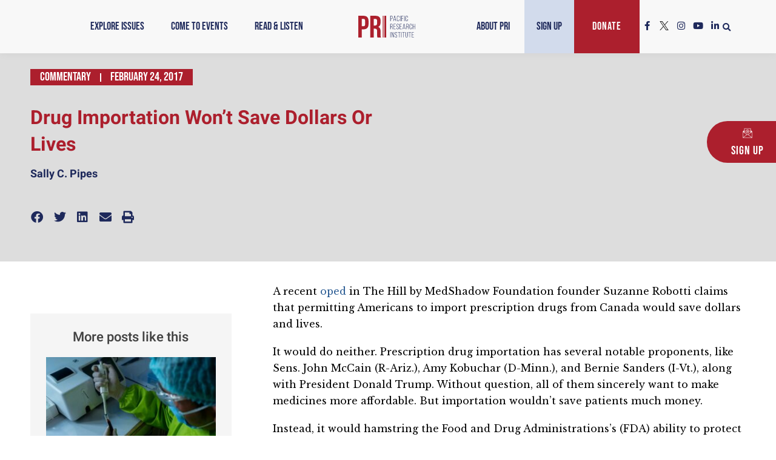

--- FILE ---
content_type: text/html; charset=UTF-8
request_url: https://www.pacificresearch.org/drug-importation-wont-save-dollars-or-lives/
body_size: 47997
content:
<!DOCTYPE html>
<html lang="en-US">
<head>
<meta charset="UTF-8">
<meta name="viewport" content="width=device-width, initial-scale=1">
<link rel="profile" href="https://gmpg.org/xfn/11">

<script>
window.JetpackScriptData = {"site":{"icon":"https://www.pacificresearch.org/wp-content/uploads/2022/03/cropped-PRI_favicon_solid.jpg","title":"Pacific Research Institute","host":"unknown","is_wpcom_platform":false}};
</script>
<meta name='robots' content='index, follow, max-image-preview:large, max-snippet:-1, max-video-preview:-1' />
	<style>img:is([sizes="auto" i], [sizes^="auto," i]) { contain-intrinsic-size: 3000px 1500px }</style>
	
	<title>Drug Importation Won&#8217;t Save Dollars Or Lives - Pacific Research Institute</title>
	<link rel="canonical" href="https://www.pacificresearch.org/drug-importation-wont-save-dollars-or-lives/" />
	<meta property="og:locale" content="en_US" />
	<meta property="og:type" content="article" />
	<meta property="og:title" content="Drug Importation Won&#8217;t Save Dollars Or Lives" />
	<meta property="og:description" content="A recent oped in The Hill by MedShadow Foundation founder Suzanne Robotti claims that permitting Americans to import prescription drugs from Canada would save dollars and lives. It would do neither. Prescription drug importation has several notable proponents, like Sens. John McCain (R-Ariz.), Amy Kobuchar (D-Minn.), and Bernie Sanders (I-Vt.), along with President Donald Trump. [&hellip;]" />
	<meta property="og:url" content="https://www.pacificresearch.org/drug-importation-wont-save-dollars-or-lives/" />
	<meta property="og:site_name" content="Pacific Research Institute" />
	<meta property="article:published_time" content="2017-02-24T21:01:29+00:00" />
	<meta property="article:modified_time" content="2022-08-17T19:53:33+00:00" />
	<meta property="og:image" content="https://www.pacificresearch.org/wp-content/uploads/2022/03/PRI-social.jpg" />
	<meta property="og:image:width" content="1200" />
	<meta property="og:image:height" content="800" />
	<meta property="og:image:type" content="image/jpeg" />
	<meta name="author" content="Sally C. Pipes" />
	<meta name="twitter:card" content="summary_large_image" />
	<meta name="twitter:label1" content="Written by" />
	<meta name="twitter:data1" content="Sally C. Pipes" />
	<meta name="twitter:label2" content="Est. reading time" />
	<meta name="twitter:data2" content="3 minutes" />
	<script type="application/ld+json" class="yoast-schema-graph">{"@context":"https://schema.org","@graph":[{"@type":"Article","@id":"https://www.pacificresearch.org/drug-importation-wont-save-dollars-or-lives/#article","isPartOf":{"@id":"https://www.pacificresearch.org/drug-importation-wont-save-dollars-or-lives/"},"author":{"name":"Sally C. Pipes","@id":"https://www.pacificresearch.org/#/schema/person/c7cb6ba43845b5a03bac31d90bae8e73"},"headline":"Drug Importation Won&#8217;t Save Dollars Or Lives","datePublished":"2017-02-24T21:01:29+00:00","dateModified":"2022-08-17T19:53:33+00:00","mainEntityOfPage":{"@id":"https://www.pacificresearch.org/drug-importation-wont-save-dollars-or-lives/"},"wordCount":607,"commentCount":0,"publisher":{"@id":"https://www.pacificresearch.org/#organization"},"keywords":["Drug Importation","Supply Chain"],"articleSection":["Drug Pricing","Health Care","Health Care Innovation"],"inLanguage":"en-US","potentialAction":[{"@type":"CommentAction","name":"Comment","target":["https://www.pacificresearch.org/drug-importation-wont-save-dollars-or-lives/#respond"]}]},{"@type":"WebPage","@id":"https://www.pacificresearch.org/drug-importation-wont-save-dollars-or-lives/","url":"https://www.pacificresearch.org/drug-importation-wont-save-dollars-or-lives/","name":"Drug Importation Won&#8217;t Save Dollars Or Lives - Pacific Research Institute","isPartOf":{"@id":"https://www.pacificresearch.org/#website"},"datePublished":"2017-02-24T21:01:29+00:00","dateModified":"2022-08-17T19:53:33+00:00","breadcrumb":{"@id":"https://www.pacificresearch.org/drug-importation-wont-save-dollars-or-lives/#breadcrumb"},"inLanguage":"en-US","potentialAction":[{"@type":"ReadAction","target":["https://www.pacificresearch.org/drug-importation-wont-save-dollars-or-lives/"]}]},{"@type":"BreadcrumbList","@id":"https://www.pacificresearch.org/drug-importation-wont-save-dollars-or-lives/#breadcrumb","itemListElement":[{"@type":"ListItem","position":1,"name":"Home","item":"https://www.pacificresearch.org/"},{"@type":"ListItem","position":2,"name":"Drug Importation Won&#8217;t Save Dollars Or Lives"}]},{"@type":"WebSite","@id":"https://www.pacificresearch.org/#website","url":"https://www.pacificresearch.org/","name":"Pacific Research Institute","description":"","publisher":{"@id":"https://www.pacificresearch.org/#organization"},"potentialAction":[{"@type":"SearchAction","target":{"@type":"EntryPoint","urlTemplate":"https://www.pacificresearch.org/?s={search_term_string}"},"query-input":{"@type":"PropertyValueSpecification","valueRequired":true,"valueName":"search_term_string"}}],"inLanguage":"en-US"},{"@type":"Organization","@id":"https://www.pacificresearch.org/#organization","name":"Pacific Research Institute","url":"https://www.pacificresearch.org/","logo":{"@type":"ImageObject","inLanguage":"en-US","@id":"https://www.pacificresearch.org/#/schema/logo/image/","url":"https://www.pacificresearch.org/wp-content/uploads/2022/04/PRI_logo_color.svg","contentUrl":"https://www.pacificresearch.org/wp-content/uploads/2022/04/PRI_logo_color.svg","width":432,"height":167,"caption":"Pacific Research Institute"},"image":{"@id":"https://www.pacificresearch.org/#/schema/logo/image/"}},{"@type":"Person","@id":"https://www.pacificresearch.org/#/schema/person/c7cb6ba43845b5a03bac31d90bae8e73","name":"Sally C. Pipes","image":{"@type":"ImageObject","inLanguage":"en-US","@id":"https://www.pacificresearch.org/#/schema/person/image/","url":"https://secure.gravatar.com/avatar/84e6a128290c1f0cd903a780616074897cb93f84ade6068b9dba5ddc3d5d5459?s=96&d=mm&r=g","contentUrl":"https://secure.gravatar.com/avatar/84e6a128290c1f0cd903a780616074897cb93f84ade6068b9dba5ddc3d5d5459?s=96&d=mm&r=g","caption":"Sally C. Pipes"},"description":"Sally Pipes is president and CEO of the Pacific Research Institute in San Francisco. Her latest book is \"The Top Ten Myths of American Health Care.\"","sameAs":["https://www.pacificresearch.org"],"url":"https://www.pacificresearch.org/author/sally-c-pipes/"}]}</script>


<link rel='dns-prefetch' href='//fonts.googleapis.com' />
<link rel='dns-prefetch' href='//maxcdn.bootstrapcdn.com' />
<link rel="alternate" type="application/rss+xml" title="Pacific Research Institute &raquo; Feed" href="https://www.pacificresearch.org/feed/" />
<link rel="alternate" type="application/rss+xml" title="Pacific Research Institute &raquo; Comments Feed" href="https://www.pacificresearch.org/comments/feed/" />
<script>
window._wpemojiSettings = {"baseUrl":"https:\/\/s.w.org\/images\/core\/emoji\/16.0.1\/72x72\/","ext":".png","svgUrl":"https:\/\/s.w.org\/images\/core\/emoji\/16.0.1\/svg\/","svgExt":".svg","source":{"concatemoji":"https:\/\/www.pacificresearch.org\/wp-includes\/js\/wp-emoji-release.min.js?ver=6.8.3"}};
/*! This file is auto-generated */
!function(s,n){var o,i,e;function c(e){try{var t={supportTests:e,timestamp:(new Date).valueOf()};sessionStorage.setItem(o,JSON.stringify(t))}catch(e){}}function p(e,t,n){e.clearRect(0,0,e.canvas.width,e.canvas.height),e.fillText(t,0,0);var t=new Uint32Array(e.getImageData(0,0,e.canvas.width,e.canvas.height).data),a=(e.clearRect(0,0,e.canvas.width,e.canvas.height),e.fillText(n,0,0),new Uint32Array(e.getImageData(0,0,e.canvas.width,e.canvas.height).data));return t.every(function(e,t){return e===a[t]})}function u(e,t){e.clearRect(0,0,e.canvas.width,e.canvas.height),e.fillText(t,0,0);for(var n=e.getImageData(16,16,1,1),a=0;a<n.data.length;a++)if(0!==n.data[a])return!1;return!0}function f(e,t,n,a){switch(t){case"flag":return n(e,"\ud83c\udff3\ufe0f\u200d\u26a7\ufe0f","\ud83c\udff3\ufe0f\u200b\u26a7\ufe0f")?!1:!n(e,"\ud83c\udde8\ud83c\uddf6","\ud83c\udde8\u200b\ud83c\uddf6")&&!n(e,"\ud83c\udff4\udb40\udc67\udb40\udc62\udb40\udc65\udb40\udc6e\udb40\udc67\udb40\udc7f","\ud83c\udff4\u200b\udb40\udc67\u200b\udb40\udc62\u200b\udb40\udc65\u200b\udb40\udc6e\u200b\udb40\udc67\u200b\udb40\udc7f");case"emoji":return!a(e,"\ud83e\udedf")}return!1}function g(e,t,n,a){var r="undefined"!=typeof WorkerGlobalScope&&self instanceof WorkerGlobalScope?new OffscreenCanvas(300,150):s.createElement("canvas"),o=r.getContext("2d",{willReadFrequently:!0}),i=(o.textBaseline="top",o.font="600 32px Arial",{});return e.forEach(function(e){i[e]=t(o,e,n,a)}),i}function t(e){var t=s.createElement("script");t.src=e,t.defer=!0,s.head.appendChild(t)}"undefined"!=typeof Promise&&(o="wpEmojiSettingsSupports",i=["flag","emoji"],n.supports={everything:!0,everythingExceptFlag:!0},e=new Promise(function(e){s.addEventListener("DOMContentLoaded",e,{once:!0})}),new Promise(function(t){var n=function(){try{var e=JSON.parse(sessionStorage.getItem(o));if("object"==typeof e&&"number"==typeof e.timestamp&&(new Date).valueOf()<e.timestamp+604800&&"object"==typeof e.supportTests)return e.supportTests}catch(e){}return null}();if(!n){if("undefined"!=typeof Worker&&"undefined"!=typeof OffscreenCanvas&&"undefined"!=typeof URL&&URL.createObjectURL&&"undefined"!=typeof Blob)try{var e="postMessage("+g.toString()+"("+[JSON.stringify(i),f.toString(),p.toString(),u.toString()].join(",")+"));",a=new Blob([e],{type:"text/javascript"}),r=new Worker(URL.createObjectURL(a),{name:"wpTestEmojiSupports"});return void(r.onmessage=function(e){c(n=e.data),r.terminate(),t(n)})}catch(e){}c(n=g(i,f,p,u))}t(n)}).then(function(e){for(var t in e)n.supports[t]=e[t],n.supports.everything=n.supports.everything&&n.supports[t],"flag"!==t&&(n.supports.everythingExceptFlag=n.supports.everythingExceptFlag&&n.supports[t]);n.supports.everythingExceptFlag=n.supports.everythingExceptFlag&&!n.supports.flag,n.DOMReady=!1,n.readyCallback=function(){n.DOMReady=!0}}).then(function(){return e}).then(function(){var e;n.supports.everything||(n.readyCallback(),(e=n.source||{}).concatemoji?t(e.concatemoji):e.wpemoji&&e.twemoji&&(t(e.twemoji),t(e.wpemoji)))}))}((window,document),window._wpemojiSettings);
</script>
<style id='cf-frontend-style-inline-css'>
@font-face {
	font-family: 'Fulbo Argenta';
	font-weight: 400;
	src: url('https://www.pacificresearch.org/wp-content/uploads/2024/08/fulbo-argenta-webfont.woff') format('woff');
}
</style>
<link rel='stylesheet' id='astra-theme-css-css' href='https://www.pacificresearch.org/wp-content/themes/astra/assets/css/minified/main.min.css?ver=4.9.0' media='all' />
<style id='astra-theme-css-inline-css'>
.ast-no-sidebar .entry-content .alignfull {margin-left: calc( -50vw + 50%);margin-right: calc( -50vw + 50%);max-width: 100vw;width: 100vw;}.ast-no-sidebar .entry-content .alignwide {margin-left: calc(-41vw + 50%);margin-right: calc(-41vw + 50%);max-width: unset;width: unset;}.ast-no-sidebar .entry-content .alignfull .alignfull,.ast-no-sidebar .entry-content .alignfull .alignwide,.ast-no-sidebar .entry-content .alignwide .alignfull,.ast-no-sidebar .entry-content .alignwide .alignwide,.ast-no-sidebar .entry-content .wp-block-column .alignfull,.ast-no-sidebar .entry-content .wp-block-column .alignwide{width: 100%;margin-left: auto;margin-right: auto;}.wp-block-gallery,.blocks-gallery-grid {margin: 0;}.wp-block-separator {max-width: 100px;}.wp-block-separator.is-style-wide,.wp-block-separator.is-style-dots {max-width: none;}.entry-content .has-2-columns .wp-block-column:first-child {padding-right: 10px;}.entry-content .has-2-columns .wp-block-column:last-child {padding-left: 10px;}@media (max-width: 782px) {.entry-content .wp-block-columns .wp-block-column {flex-basis: 100%;}.entry-content .has-2-columns .wp-block-column:first-child {padding-right: 0;}.entry-content .has-2-columns .wp-block-column:last-child {padding-left: 0;}}body .entry-content .wp-block-latest-posts {margin-left: 0;}body .entry-content .wp-block-latest-posts li {list-style: none;}.ast-no-sidebar .ast-container .entry-content .wp-block-latest-posts {margin-left: 0;}.ast-header-break-point .entry-content .alignwide {margin-left: auto;margin-right: auto;}.entry-content .blocks-gallery-item img {margin-bottom: auto;}.wp-block-pullquote {border-top: 4px solid #555d66;border-bottom: 4px solid #555d66;color: #40464d;}:root{--ast-post-nav-space:0;--ast-container-default-xlg-padding:6.67em;--ast-container-default-lg-padding:5.67em;--ast-container-default-slg-padding:4.34em;--ast-container-default-md-padding:3.34em;--ast-container-default-sm-padding:6.67em;--ast-container-default-xs-padding:2.4em;--ast-container-default-xxs-padding:1.4em;--ast-code-block-background:#EEEEEE;--ast-comment-inputs-background:#FAFAFA;--ast-normal-container-width:1200px;--ast-narrow-container-width:750px;--ast-blog-title-font-weight:normal;--ast-blog-meta-weight:inherit;--ast-global-color-primary:var(--ast-global-color-5);--ast-global-color-secondary:var(--ast-global-color-4);--ast-global-color-alternate-background:var(--ast-global-color-7);--ast-global-color-subtle-background:var(--ast-global-color-6);--ast-bg-style-guide:#F8FAFC;--ast-shadow-style-guide:0px 0px 4px 0 #00000057;--ast-global-dark-bg-style:#fff;--ast-global-dark-lfs:#fbfbfb;--ast-widget-bg-color:#fafafa;--ast-wc-container-head-bg-color:#fbfbfb;--ast-title-layout-bg:#eeeeee;--ast-search-border-color:#e7e7e7;--ast-lifter-hover-bg:#e6e6e6;--ast-gallery-block-color:#000;--srfm-color-input-label:var(--ast-global-color-2);}html{font-size:100%;}a,.page-title{color:var(--ast-global-color-1);}a:hover,a:focus{color:var(--ast-global-color-2);}body,button,input,select,textarea,.ast-button,.ast-custom-button{font-family:'Libre Baskerville',serif;font-weight:400;font-size:16px;font-size:1rem;line-height:var(--ast-body-line-height,1.7em);}blockquote{color:var(--ast-global-color-8);}p,.entry-content p{margin-bottom:1.2em;}h1,.entry-content h1,h2,.entry-content h2,h3,.entry-content h3,h4,.entry-content h4,h5,.entry-content h5,h6,.entry-content h6,.site-title,.site-title a{font-family:'Heebo',sans-serif;font-weight:700;line-height:1.25em;}.site-title{font-size:35px;font-size:2.1875rem;display:none;}header .custom-logo-link img{max-width:200px;width:200px;}.astra-logo-svg{width:200px;}.site-header .site-description{font-size:15px;font-size:0.9375rem;display:none;}.entry-title{font-size:26px;font-size:1.625rem;}.archive .ast-article-post .ast-article-inner,.blog .ast-article-post .ast-article-inner,.archive .ast-article-post .ast-article-inner:hover,.blog .ast-article-post .ast-article-inner:hover{overflow:hidden;}h1,.entry-content h1{font-size:48px;font-size:3rem;font-weight:700;font-family:'Heebo',sans-serif;line-height:1.4em;}h2,.entry-content h2{font-size:52px;font-size:3.25rem;font-weight:400;font-family:'Bebas Neue',display;line-height:1.3em;}h3,.entry-content h3{font-size:36px;font-size:2.25rem;font-weight:600;font-family:'Heebo',sans-serif;line-height:1.2em;}h4,.entry-content h4{font-size:25px;font-size:1.5625rem;line-height:1.3em;font-weight:700;font-family:'Heebo',sans-serif;}h5,.entry-content h5{font-size:20px;font-size:1.25rem;line-height:1.2em;font-weight:700;font-family:'Heebo',sans-serif;}h6,.entry-content h6{font-size:12px;font-size:0.75rem;line-height:1.25em;font-weight:600;font-family:'Heebo',sans-serif;}::selection{background-color:var(--ast-global-color-0);color:#ffffff;}body,h1,.entry-title a,.entry-content h1,h2,.entry-content h2,h3,.entry-content h3,h4,.entry-content h4,h5,.entry-content h5,h6,.entry-content h6{color:var(--ast-global-color-8);}.tagcloud a:hover,.tagcloud a:focus,.tagcloud a.current-item{color:#ffffff;border-color:var(--ast-global-color-1);background-color:var(--ast-global-color-1);}input:focus,input[type="text"]:focus,input[type="email"]:focus,input[type="url"]:focus,input[type="password"]:focus,input[type="reset"]:focus,input[type="search"]:focus,textarea:focus{border-color:var(--ast-global-color-1);}input[type="radio"]:checked,input[type=reset],input[type="checkbox"]:checked,input[type="checkbox"]:hover:checked,input[type="checkbox"]:focus:checked,input[type=range]::-webkit-slider-thumb{border-color:var(--ast-global-color-1);background-color:var(--ast-global-color-1);box-shadow:none;}.site-footer a:hover + .post-count,.site-footer a:focus + .post-count{background:var(--ast-global-color-1);border-color:var(--ast-global-color-1);}.single .nav-links .nav-previous,.single .nav-links .nav-next{color:var(--ast-global-color-1);}.entry-meta,.entry-meta *{line-height:1.45;color:var(--ast-global-color-1);}.entry-meta a:not(.ast-button):hover,.entry-meta a:not(.ast-button):hover *,.entry-meta a:not(.ast-button):focus,.entry-meta a:not(.ast-button):focus *,.page-links > .page-link,.page-links .page-link:hover,.post-navigation a:hover{color:var(--ast-global-color-2);}#cat option,.secondary .calendar_wrap thead a,.secondary .calendar_wrap thead a:visited{color:var(--ast-global-color-1);}.secondary .calendar_wrap #today,.ast-progress-val span{background:var(--ast-global-color-1);}.secondary a:hover + .post-count,.secondary a:focus + .post-count{background:var(--ast-global-color-1);border-color:var(--ast-global-color-1);}.calendar_wrap #today > a{color:#ffffff;}.page-links .page-link,.single .post-navigation a{color:var(--ast-global-color-1);}.ast-search-menu-icon .search-form button.search-submit{padding:0 4px;}.ast-search-menu-icon form.search-form{padding-right:0;}.ast-search-menu-icon.slide-search input.search-field{width:0;}.ast-header-search .ast-search-menu-icon.ast-dropdown-active .search-form,.ast-header-search .ast-search-menu-icon.ast-dropdown-active .search-field:focus{transition:all 0.2s;}.search-form input.search-field:focus{outline:none;}.ast-archive-title{color:var(--ast-global-color-0);}.widget-title,.widget .wp-block-heading{font-size:22px;font-size:1.375rem;color:var(--ast-global-color-0);}.single .ast-author-details .author-title{color:var(--ast-global-color-2);}.ast-search-menu-icon.slide-search a:focus-visible:focus-visible,.astra-search-icon:focus-visible,#close:focus-visible,a:focus-visible,.ast-menu-toggle:focus-visible,.site .skip-link:focus-visible,.wp-block-loginout input:focus-visible,.wp-block-search.wp-block-search__button-inside .wp-block-search__inside-wrapper,.ast-header-navigation-arrow:focus-visible,.woocommerce .wc-proceed-to-checkout > .checkout-button:focus-visible,.woocommerce .woocommerce-MyAccount-navigation ul li a:focus-visible,.ast-orders-table__row .ast-orders-table__cell:focus-visible,.woocommerce .woocommerce-order-details .order-again > .button:focus-visible,.woocommerce .woocommerce-message a.button.wc-forward:focus-visible,.woocommerce #minus_qty:focus-visible,.woocommerce #plus_qty:focus-visible,a#ast-apply-coupon:focus-visible,.woocommerce .woocommerce-info a:focus-visible,.woocommerce .astra-shop-summary-wrap a:focus-visible,.woocommerce a.wc-forward:focus-visible,#ast-apply-coupon:focus-visible,.woocommerce-js .woocommerce-mini-cart-item a.remove:focus-visible,#close:focus-visible,.button.search-submit:focus-visible,#search_submit:focus,.normal-search:focus-visible,.ast-header-account-wrap:focus-visible,.woocommerce .ast-on-card-button.ast-quick-view-trigger:focus{outline-style:dotted;outline-color:inherit;outline-width:thin;}input:focus,input[type="text"]:focus,input[type="email"]:focus,input[type="url"]:focus,input[type="password"]:focus,input[type="reset"]:focus,input[type="search"]:focus,input[type="number"]:focus,textarea:focus,.wp-block-search__input:focus,[data-section="section-header-mobile-trigger"] .ast-button-wrap .ast-mobile-menu-trigger-minimal:focus,.ast-mobile-popup-drawer.active .menu-toggle-close:focus,.woocommerce-ordering select.orderby:focus,#ast-scroll-top:focus,#coupon_code:focus,.woocommerce-page #comment:focus,.woocommerce #reviews #respond input#submit:focus,.woocommerce a.add_to_cart_button:focus,.woocommerce .button.single_add_to_cart_button:focus,.woocommerce .woocommerce-cart-form button:focus,.woocommerce .woocommerce-cart-form__cart-item .quantity .qty:focus,.woocommerce .woocommerce-billing-fields .woocommerce-billing-fields__field-wrapper .woocommerce-input-wrapper > .input-text:focus,.woocommerce #order_comments:focus,.woocommerce #place_order:focus,.woocommerce .woocommerce-address-fields .woocommerce-address-fields__field-wrapper .woocommerce-input-wrapper > .input-text:focus,.woocommerce .woocommerce-MyAccount-content form button:focus,.woocommerce .woocommerce-MyAccount-content .woocommerce-EditAccountForm .woocommerce-form-row .woocommerce-Input.input-text:focus,.woocommerce .ast-woocommerce-container .woocommerce-pagination ul.page-numbers li a:focus,body #content .woocommerce form .form-row .select2-container--default .select2-selection--single:focus,#ast-coupon-code:focus,.woocommerce.woocommerce-js .quantity input[type=number]:focus,.woocommerce-js .woocommerce-mini-cart-item .quantity input[type=number]:focus,.woocommerce p#ast-coupon-trigger:focus{border-style:dotted;border-color:inherit;border-width:thin;}input{outline:none;}.ast-logo-title-inline .site-logo-img{padding-right:1em;}.site-logo-img img{ transition:all 0.2s linear;}body .ast-oembed-container *{position:absolute;top:0;width:100%;height:100%;left:0;}body .wp-block-embed-pocket-casts .ast-oembed-container *{position:unset;}.ast-single-post-featured-section + article {margin-top: 2em;}.site-content .ast-single-post-featured-section img {width: 100%;overflow: hidden;object-fit: cover;}.site > .ast-single-related-posts-container {margin-top: 0;}@media (min-width: 922px) {.ast-desktop .ast-container--narrow {max-width: var(--ast-narrow-container-width);margin: 0 auto;}}.ast-page-builder-template .hentry {margin: 0;}.ast-page-builder-template .site-content > .ast-container {max-width: 100%;padding: 0;}.ast-page-builder-template .site .site-content #primary {padding: 0;margin: 0;}.ast-page-builder-template .no-results {text-align: center;margin: 4em auto;}.ast-page-builder-template .ast-pagination {padding: 2em;}.ast-page-builder-template .entry-header.ast-no-title.ast-no-thumbnail {margin-top: 0;}.ast-page-builder-template .entry-header.ast-header-without-markup {margin-top: 0;margin-bottom: 0;}.ast-page-builder-template .entry-header.ast-no-title.ast-no-meta {margin-bottom: 0;}.ast-page-builder-template.single .post-navigation {padding-bottom: 2em;}.ast-page-builder-template.single-post .site-content > .ast-container {max-width: 100%;}.ast-page-builder-template .entry-header {margin-top: 4em;margin-left: auto;margin-right: auto;padding-left: 20px;padding-right: 20px;}.single.ast-page-builder-template .entry-header {padding-left: 20px;padding-right: 20px;}.ast-page-builder-template .ast-archive-description {margin: 4em auto 0;padding-left: 20px;padding-right: 20px;}@media (max-width:921.9px){#ast-desktop-header{display:none;}}@media (min-width:922px){#ast-mobile-header{display:none;}}@media( max-width: 420px ) {.single .nav-links .nav-previous,.single .nav-links .nav-next {width: 100%;text-align: center;}}.wp-block-buttons.aligncenter{justify-content:center;}@media (max-width:921px){.ast-theme-transparent-header #primary,.ast-theme-transparent-header #secondary{padding:0;}}@media (max-width:921px){.ast-plain-container.ast-no-sidebar #primary{padding:0;}}.ast-plain-container.ast-no-sidebar #primary{margin-top:0;margin-bottom:0;}@media (min-width:1200px){.wp-block-group .has-background{padding:20px;}}@media (min-width:1200px){.wp-block-cover-image.alignwide .wp-block-cover__inner-container,.wp-block-cover.alignwide .wp-block-cover__inner-container,.wp-block-cover-image.alignfull .wp-block-cover__inner-container,.wp-block-cover.alignfull .wp-block-cover__inner-container{width:100%;}}.wp-block-columns{margin-bottom:unset;}.wp-block-image.size-full{margin:2rem 0;}.wp-block-separator.has-background{padding:0;}.wp-block-gallery{margin-bottom:1.6em;}.wp-block-group{padding-top:4em;padding-bottom:4em;}.wp-block-group__inner-container .wp-block-columns:last-child,.wp-block-group__inner-container :last-child,.wp-block-table table{margin-bottom:0;}.blocks-gallery-grid{width:100%;}.wp-block-navigation-link__content{padding:5px 0;}.wp-block-group .wp-block-group .has-text-align-center,.wp-block-group .wp-block-column .has-text-align-center{max-width:100%;}.has-text-align-center{margin:0 auto;}@media (max-width:1200px){.wp-block-group{padding:3em;}.wp-block-group .wp-block-group{padding:1.5em;}.wp-block-columns,.wp-block-column{margin:1rem 0;}}@media (min-width:921px){.wp-block-columns .wp-block-group{padding:2em;}}@media (max-width:544px){.wp-block-cover-image .wp-block-cover__inner-container,.wp-block-cover .wp-block-cover__inner-container{width:unset;}.wp-block-cover,.wp-block-cover-image{padding:2em 0;}.wp-block-group,.wp-block-cover{padding:2em;}.wp-block-media-text__media img,.wp-block-media-text__media video{width:unset;max-width:100%;}.wp-block-media-text.has-background .wp-block-media-text__content{padding:1em;}}.wp-block-image.aligncenter{margin-left:auto;margin-right:auto;}.wp-block-table.aligncenter{margin-left:auto;margin-right:auto;}@media (min-width:544px){.entry-content .wp-block-media-text.has-media-on-the-right .wp-block-media-text__content{padding:0 8% 0 0;}.entry-content .wp-block-media-text .wp-block-media-text__content{padding:0 0 0 8%;}.ast-plain-container .site-content .entry-content .has-custom-content-position.is-position-bottom-left > *,.ast-plain-container .site-content .entry-content .has-custom-content-position.is-position-bottom-right > *,.ast-plain-container .site-content .entry-content .has-custom-content-position.is-position-top-left > *,.ast-plain-container .site-content .entry-content .has-custom-content-position.is-position-top-right > *,.ast-plain-container .site-content .entry-content .has-custom-content-position.is-position-center-right > *,.ast-plain-container .site-content .entry-content .has-custom-content-position.is-position-center-left > *{margin:0;}}@media (max-width:544px){.entry-content .wp-block-media-text .wp-block-media-text__content{padding:8% 0;}.wp-block-media-text .wp-block-media-text__media img{width:auto;max-width:100%;}}.wp-block-button.is-style-outline .wp-block-button__link{border-color:var(--ast-global-color-0);}div.wp-block-button.is-style-outline > .wp-block-button__link:not(.has-text-color),div.wp-block-button.wp-block-button__link.is-style-outline:not(.has-text-color){color:var(--ast-global-color-0);}.wp-block-button.is-style-outline .wp-block-button__link:hover,.wp-block-buttons .wp-block-button.is-style-outline .wp-block-button__link:focus,.wp-block-buttons .wp-block-button.is-style-outline > .wp-block-button__link:not(.has-text-color):hover,.wp-block-buttons .wp-block-button.wp-block-button__link.is-style-outline:not(.has-text-color):hover{color:var(--ast-global-color-6);background-color:var(--ast-global-color-8);border-color:var(--ast-global-color-8);}.post-page-numbers.current .page-link,.ast-pagination .page-numbers.current{color:#ffffff;border-color:var(--ast-global-color-0);background-color:var(--ast-global-color-0);}@media (min-width:544px){.entry-content > .alignleft{margin-right:20px;}.entry-content > .alignright{margin-left:20px;}}.wp-block-button.is-style-outline .wp-block-button__link.wp-element-button,.ast-outline-button{border-color:var(--ast-global-color-0);font-family:'Bebas Neue',display;font-weight:400;font-size:20px;font-size:1.25rem;line-height:1em;border-top-left-radius:0;border-top-right-radius:0;border-bottom-right-radius:0;border-bottom-left-radius:0;}.wp-block-buttons .wp-block-button.is-style-outline > .wp-block-button__link:not(.has-text-color),.wp-block-buttons .wp-block-button.wp-block-button__link.is-style-outline:not(.has-text-color),.ast-outline-button{color:var(--ast-global-color-0);}.wp-block-button.is-style-outline .wp-block-button__link:hover,.wp-block-buttons .wp-block-button.is-style-outline .wp-block-button__link:focus,.wp-block-buttons .wp-block-button.is-style-outline > .wp-block-button__link:not(.has-text-color):hover,.wp-block-buttons .wp-block-button.wp-block-button__link.is-style-outline:not(.has-text-color):hover,.ast-outline-button:hover,.ast-outline-button:focus,.wp-block-uagb-buttons-child .uagb-buttons-repeater.ast-outline-button:hover,.wp-block-uagb-buttons-child .uagb-buttons-repeater.ast-outline-button:focus{color:var(--ast-global-color-6);background-color:var(--ast-global-color-8);border-color:var(--ast-global-color-8);}.wp-block-button .wp-block-button__link.wp-element-button.is-style-outline:not(.has-background),.wp-block-button.is-style-outline>.wp-block-button__link.wp-element-button:not(.has-background),.ast-outline-button{background-color:var(--ast-global-color-0);}.entry-content[data-ast-blocks-layout] > figure{margin-bottom:1em;}h1.widget-title{font-weight:700;}h2.widget-title{font-weight:400;}h3.widget-title{font-weight:600;}@media (max-width:921px){.ast-separate-container #primary,.ast-separate-container #secondary{padding:1.5em 0;}#primary,#secondary{padding:1.5em 0;margin:0;}.ast-left-sidebar #content > .ast-container{display:flex;flex-direction:column-reverse;width:100%;}.ast-separate-container .ast-article-post,.ast-separate-container .ast-article-single{padding:1.5em 2.14em;}.ast-author-box img.avatar{margin:20px 0 0 0;}}@media (min-width:922px){.ast-separate-container.ast-right-sidebar #primary,.ast-separate-container.ast-left-sidebar #primary{border:0;}.search-no-results.ast-separate-container #primary{margin-bottom:4em;}}.elementor-button-wrapper .elementor-button{border-style:solid;text-decoration:none;border-top-width:0;border-right-width:0;border-left-width:0;border-bottom-width:0;}body .elementor-button.elementor-size-sm,body .elementor-button.elementor-size-xs,body .elementor-button.elementor-size-md,body .elementor-button.elementor-size-lg,body .elementor-button.elementor-size-xl,body .elementor-button{border-top-left-radius:0;border-top-right-radius:0;border-bottom-right-radius:0;border-bottom-left-radius:0;padding-top:12px;padding-right:20px;padding-bottom:12px;padding-left:20px;}@media (max-width:921px){.elementor-button-wrapper .elementor-button.elementor-size-sm,.elementor-button-wrapper .elementor-button.elementor-size-xs,.elementor-button-wrapper .elementor-button.elementor-size-md,.elementor-button-wrapper .elementor-button.elementor-size-lg,.elementor-button-wrapper .elementor-button.elementor-size-xl,.elementor-button-wrapper .elementor-button{padding-top:14px;padding-right:28px;padding-bottom:14px;padding-left:28px;}}@media (max-width:544px){.elementor-button-wrapper .elementor-button.elementor-size-sm,.elementor-button-wrapper .elementor-button.elementor-size-xs,.elementor-button-wrapper .elementor-button.elementor-size-md,.elementor-button-wrapper .elementor-button.elementor-size-lg,.elementor-button-wrapper .elementor-button.elementor-size-xl,.elementor-button-wrapper .elementor-button{padding-top:12px;padding-right:24px;padding-bottom:12px;padding-left:24px;}}.elementor-button-wrapper .elementor-button{border-color:var(--ast-global-color-0);background-color:var(--ast-global-color-0);}.elementor-button-wrapper .elementor-button:hover,.elementor-button-wrapper .elementor-button:focus{color:var(--ast-global-color-6);background-color:var(--ast-global-color-8);border-color:var(--ast-global-color-8);}.wp-block-button .wp-block-button__link ,.elementor-button-wrapper .elementor-button,.elementor-button-wrapper .elementor-button:visited{color:var(--ast-global-color-6);}.elementor-button-wrapper .elementor-button{font-family:'Bebas Neue',display;font-weight:400;font-size:20px;font-size:1.25rem;line-height:1em;letter-spacing:1px;}body .elementor-button.elementor-size-sm,body .elementor-button.elementor-size-xs,body .elementor-button.elementor-size-md,body .elementor-button.elementor-size-lg,body .elementor-button.elementor-size-xl,body .elementor-button{font-size:20px;font-size:1.25rem;}.wp-block-button .wp-block-button__link:hover,.wp-block-button .wp-block-button__link:focus{color:var(--ast-global-color-6);background-color:var(--ast-global-color-8);border-color:var(--ast-global-color-8);}.elementor-widget-heading h1.elementor-heading-title{line-height:1.4em;}.elementor-widget-heading h2.elementor-heading-title{line-height:1.3em;}.elementor-widget-heading h3.elementor-heading-title{line-height:1.2em;}.elementor-widget-heading h4.elementor-heading-title{line-height:1.3em;}.elementor-widget-heading h5.elementor-heading-title{line-height:1.2em;}.elementor-widget-heading h6.elementor-heading-title{line-height:1.25em;}.wp-block-button .wp-block-button__link{border-color:var(--ast-global-color-0);background-color:var(--ast-global-color-0);color:var(--ast-global-color-6);font-family:'Bebas Neue',display;font-weight:400;line-height:1em;letter-spacing:1px;font-size:20px;font-size:1.25rem;border-top-left-radius:0;border-top-right-radius:0;border-bottom-right-radius:0;border-bottom-left-radius:0;padding-top:12px;padding-right:20px;padding-bottom:12px;padding-left:20px;}@media (max-width:921px){.wp-block-button .wp-block-button__link{padding-top:14px;padding-right:28px;padding-bottom:14px;padding-left:28px;}}@media (max-width:544px){.wp-block-button .wp-block-button__link{padding-top:12px;padding-right:24px;padding-bottom:12px;padding-left:24px;}}.menu-toggle,button,.ast-button,.ast-custom-button,.button,input#submit,input[type="button"],input[type="submit"],input[type="reset"],form[CLASS*="wp-block-search__"].wp-block-search .wp-block-search__inside-wrapper .wp-block-search__button,body .wp-block-file .wp-block-file__button{border-style:solid;border-top-width:0;border-right-width:0;border-left-width:0;border-bottom-width:0;color:var(--ast-global-color-6);border-color:var(--ast-global-color-0);background-color:var(--ast-global-color-0);padding-top:12px;padding-right:20px;padding-bottom:12px;padding-left:20px;font-family:'Bebas Neue',display;font-weight:400;font-size:20px;font-size:1.25rem;line-height:1em;letter-spacing:1px;border-top-left-radius:0;border-top-right-radius:0;border-bottom-right-radius:0;border-bottom-left-radius:0;}button:focus,.menu-toggle:hover,button:hover,.ast-button:hover,.ast-custom-button:hover .button:hover,.ast-custom-button:hover ,input[type=reset]:hover,input[type=reset]:focus,input#submit:hover,input#submit:focus,input[type="button"]:hover,input[type="button"]:focus,input[type="submit"]:hover,input[type="submit"]:focus,form[CLASS*="wp-block-search__"].wp-block-search .wp-block-search__inside-wrapper .wp-block-search__button:hover,form[CLASS*="wp-block-search__"].wp-block-search .wp-block-search__inside-wrapper .wp-block-search__button:focus,body .wp-block-file .wp-block-file__button:hover,body .wp-block-file .wp-block-file__button:focus{color:var(--ast-global-color-6);background-color:var(--ast-global-color-8);border-color:var(--ast-global-color-8);}@media (max-width:921px){.menu-toggle,button,.ast-button,.ast-custom-button,.button,input#submit,input[type="button"],input[type="submit"],input[type="reset"],form[CLASS*="wp-block-search__"].wp-block-search .wp-block-search__inside-wrapper .wp-block-search__button,body .wp-block-file .wp-block-file__button{padding-top:14px;padding-right:28px;padding-bottom:14px;padding-left:28px;}}@media (max-width:544px){.menu-toggle,button,.ast-button,.ast-custom-button,.button,input#submit,input[type="button"],input[type="submit"],input[type="reset"],form[CLASS*="wp-block-search__"].wp-block-search .wp-block-search__inside-wrapper .wp-block-search__button,body .wp-block-file .wp-block-file__button{padding-top:12px;padding-right:24px;padding-bottom:12px;padding-left:24px;}}@media (max-width:921px){.ast-mobile-header-stack .main-header-bar .ast-search-menu-icon{display:inline-block;}.ast-header-break-point.ast-header-custom-item-outside .ast-mobile-header-stack .main-header-bar .ast-search-icon{margin:0;}.ast-comment-avatar-wrap img{max-width:2.5em;}.ast-comment-meta{padding:0 1.8888em 1.3333em;}.ast-separate-container .ast-comment-list li.depth-1{padding:1.5em 2.14em;}.ast-separate-container .comment-respond{padding:2em 2.14em;}}@media (min-width:544px){.ast-container{max-width:100%;}}@media (max-width:544px){.ast-separate-container .ast-article-post,.ast-separate-container .ast-article-single,.ast-separate-container .comments-title,.ast-separate-container .ast-archive-description{padding:1.5em 1em;}.ast-separate-container #content .ast-container{padding-left:0.54em;padding-right:0.54em;}.ast-separate-container .ast-comment-list .bypostauthor{padding:.5em;}.ast-search-menu-icon.ast-dropdown-active .search-field{width:170px;}} #ast-mobile-header .ast-site-header-cart-li a{pointer-events:none;}body,.ast-separate-container{background-color:var(--ast-global-color-6);background-image:none;}.entry-content > .wp-block-group,.entry-content > .wp-block-media-text,.entry-content > .wp-block-cover,.entry-content > .wp-block-columns{max-width:58em;width:calc(100% - 4em);margin-left:auto;margin-right:auto;}.entry-content [class*="__inner-container"] > .alignfull{max-width:100%;margin-left:0;margin-right:0;}.entry-content [class*="__inner-container"] > *:not(.alignwide):not(.alignfull):not(.alignleft):not(.alignright){margin-left:auto;margin-right:auto;}.entry-content [class*="__inner-container"] > *:not(.alignwide):not(p):not(.alignfull):not(.alignleft):not(.alignright):not(.is-style-wide):not(iframe){max-width:50rem;width:100%;}@media (min-width:921px){.entry-content > .wp-block-group.alignwide.has-background,.entry-content > .wp-block-group.alignfull.has-background,.entry-content > .wp-block-cover.alignwide,.entry-content > .wp-block-cover.alignfull,.entry-content > .wp-block-columns.has-background.alignwide,.entry-content > .wp-block-columns.has-background.alignfull{margin-top:0;margin-bottom:0;padding:6em 4em;}.entry-content > .wp-block-columns.has-background{margin-bottom:0;}}@media (min-width:1200px){.entry-content .alignfull p{max-width:1200px;}.entry-content .alignfull{max-width:100%;width:100%;}.ast-page-builder-template .entry-content .alignwide,.entry-content [class*="__inner-container"] > .alignwide{max-width:1200px;margin-left:0;margin-right:0;}.entry-content .alignfull [class*="__inner-container"] > .alignwide{max-width:80rem;}}@media (min-width:545px){.site-main .entry-content > .alignwide{margin:0 auto;}.wp-block-group.has-background,.entry-content > .wp-block-cover,.entry-content > .wp-block-columns.has-background{padding:4em;margin-top:0;margin-bottom:0;}.entry-content .wp-block-media-text.alignfull .wp-block-media-text__content,.entry-content .wp-block-media-text.has-background .wp-block-media-text__content{padding:0 8%;}}@media (max-width:921px){.widget-title{font-size:20px;font-size:1.42857142857rem;}body,button,input,select,textarea,.ast-button,.ast-custom-button{font-size:14px;font-size:0.875rem;}#secondary,#secondary button,#secondary input,#secondary select,#secondary textarea{font-size:14px;font-size:0.875rem;}.site-title{display:block;}.site-header .site-description{display:none;}h1,.entry-content h1{font-size:30px;}h2,.entry-content h2{font-size:42px;}h3,.entry-content h3{font-size:28px;}h4,.entry-content h4{font-size:22px;font-size:1.375rem;}h5,.entry-content h5{font-size:20px;font-size:1.25rem;}}@media (max-width:544px){.widget-title{font-size:20px;font-size:1.42857142857rem;}body,button,input,select,textarea,.ast-button,.ast-custom-button{font-size:14px;font-size:0.875rem;}#secondary,#secondary button,#secondary input,#secondary select,#secondary textarea{font-size:14px;font-size:0.875rem;}.site-title{display:block;}.site-header .site-description{display:none;}h1,.entry-content h1{font-size:30px;}h2,.entry-content h2{font-size:25px;}h3,.entry-content h3{font-size:20px;}}@media (max-width:544px){html{font-size:100%;}}@media (min-width:922px){.ast-container{max-width:1240px;}}@media (min-width:922px){.site-content .ast-container{display:flex;}}@media (max-width:921px){.site-content .ast-container{flex-direction:column;}}@media (min-width:922px){.main-header-menu .sub-menu .menu-item.ast-left-align-sub-menu:hover > .sub-menu,.main-header-menu .sub-menu .menu-item.ast-left-align-sub-menu.focus > .sub-menu{margin-left:-0px;}}.site .comments-area{padding-bottom:3em;}.wp-block-search {margin-bottom: 20px;}.wp-block-site-tagline {margin-top: 20px;}form.wp-block-search .wp-block-search__input,.wp-block-search.wp-block-search__button-inside .wp-block-search__inside-wrapper {border-color: #eaeaea;background: #fafafa;}.wp-block-search.wp-block-search__button-inside .wp-block-search__inside-wrapper .wp-block-search__input:focus,.wp-block-loginout input:focus {outline: thin dotted;}.wp-block-loginout input:focus {border-color: transparent;} form.wp-block-search .wp-block-search__inside-wrapper .wp-block-search__input {padding: 12px;}form.wp-block-search .wp-block-search__button svg {fill: currentColor;width: 20px;height: 20px;}.wp-block-loginout p label {display: block;}.wp-block-loginout p:not(.login-remember):not(.login-submit) input {width: 100%;}.wp-block-loginout .login-remember input {width: 1.1rem;height: 1.1rem;margin: 0 5px 4px 0;vertical-align: middle;}.wp-block-file {display: flex;align-items: center;flex-wrap: wrap;justify-content: space-between;}.wp-block-pullquote {border: none;}.wp-block-pullquote blockquote::before {content: "\201D";font-family: "Helvetica",sans-serif;display: flex;transform: rotate( 180deg );font-size: 6rem;font-style: normal;line-height: 1;font-weight: bold;align-items: center;justify-content: center;}.has-text-align-right > blockquote::before {justify-content: flex-start;}.has-text-align-left > blockquote::before {justify-content: flex-end;}figure.wp-block-pullquote.is-style-solid-color blockquote {max-width: 100%;text-align: inherit;}blockquote {padding: 0 1.2em 1.2em;}.wp-block-button__link {border: 2px solid currentColor;}body .wp-block-file .wp-block-file__button {text-decoration: none;}ul.wp-block-categories-list.wp-block-categories,ul.wp-block-archives-list.wp-block-archives {list-style-type: none;}ul,ol {margin-left: 20px;}figure.alignright figcaption {text-align: right;}:root .has-ast-global-color-0-color{color:var(--ast-global-color-0);}:root .has-ast-global-color-0-background-color{background-color:var(--ast-global-color-0);}:root .wp-block-button .has-ast-global-color-0-color{color:var(--ast-global-color-0);}:root .wp-block-button .has-ast-global-color-0-background-color{background-color:var(--ast-global-color-0);}:root .has-ast-global-color-1-color{color:var(--ast-global-color-1);}:root .has-ast-global-color-1-background-color{background-color:var(--ast-global-color-1);}:root .wp-block-button .has-ast-global-color-1-color{color:var(--ast-global-color-1);}:root .wp-block-button .has-ast-global-color-1-background-color{background-color:var(--ast-global-color-1);}:root .has-ast-global-color-2-color{color:var(--ast-global-color-2);}:root .has-ast-global-color-2-background-color{background-color:var(--ast-global-color-2);}:root .wp-block-button .has-ast-global-color-2-color{color:var(--ast-global-color-2);}:root .wp-block-button .has-ast-global-color-2-background-color{background-color:var(--ast-global-color-2);}:root .has-ast-global-color-3-color{color:var(--ast-global-color-3);}:root .has-ast-global-color-3-background-color{background-color:var(--ast-global-color-3);}:root .wp-block-button .has-ast-global-color-3-color{color:var(--ast-global-color-3);}:root .wp-block-button .has-ast-global-color-3-background-color{background-color:var(--ast-global-color-3);}:root .has-ast-global-color-4-color{color:var(--ast-global-color-4);}:root .has-ast-global-color-4-background-color{background-color:var(--ast-global-color-4);}:root .wp-block-button .has-ast-global-color-4-color{color:var(--ast-global-color-4);}:root .wp-block-button .has-ast-global-color-4-background-color{background-color:var(--ast-global-color-4);}:root .has-ast-global-color-5-color{color:var(--ast-global-color-5);}:root .has-ast-global-color-5-background-color{background-color:var(--ast-global-color-5);}:root .wp-block-button .has-ast-global-color-5-color{color:var(--ast-global-color-5);}:root .wp-block-button .has-ast-global-color-5-background-color{background-color:var(--ast-global-color-5);}:root .has-ast-global-color-6-color{color:var(--ast-global-color-6);}:root .has-ast-global-color-6-background-color{background-color:var(--ast-global-color-6);}:root .wp-block-button .has-ast-global-color-6-color{color:var(--ast-global-color-6);}:root .wp-block-button .has-ast-global-color-6-background-color{background-color:var(--ast-global-color-6);}:root .has-ast-global-color-7-color{color:var(--ast-global-color-7);}:root .has-ast-global-color-7-background-color{background-color:var(--ast-global-color-7);}:root .wp-block-button .has-ast-global-color-7-color{color:var(--ast-global-color-7);}:root .wp-block-button .has-ast-global-color-7-background-color{background-color:var(--ast-global-color-7);}:root .has-ast-global-color-8-color{color:var(--ast-global-color-8);}:root .has-ast-global-color-8-background-color{background-color:var(--ast-global-color-8);}:root .wp-block-button .has-ast-global-color-8-color{color:var(--ast-global-color-8);}:root .wp-block-button .has-ast-global-color-8-background-color{background-color:var(--ast-global-color-8);}:root{--ast-global-color-0:#ac1f2d;--ast-global-color-1:#285a92;--ast-global-color-2:#1e295b;--ast-global-color-3:#556c3a;--ast-global-color-4:#f7941d;--ast-global-color-5:#ffcb05;--ast-global-color-6:#ffffff;--ast-global-color-7:#f5f5f5;--ast-global-color-8:#000000;}:root {--ast-border-color : #dddddd;}.ast-single-entry-banner {-js-display: flex;display: flex;flex-direction: column;justify-content: center;text-align: center;position: relative;background: var(--ast-title-layout-bg);}.ast-single-entry-banner[data-banner-layout="layout-1"] {max-width: 1200px;background: inherit;padding: 20px 0;}.ast-single-entry-banner[data-banner-width-type="custom"] {margin: 0 auto;width: 100%;}.ast-single-entry-banner + .site-content .entry-header {margin-bottom: 0;}.site .ast-author-avatar {--ast-author-avatar-size: ;}a.ast-underline-text {text-decoration: underline;}.ast-container > .ast-terms-link {position: relative;display: block;}a.ast-button.ast-badge-tax {padding: 4px 8px;border-radius: 3px;font-size: inherit;}header.entry-header > *:not(:last-child){margin-bottom:10px;}.ast-archive-entry-banner {-js-display: flex;display: flex;flex-direction: column;justify-content: center;text-align: center;position: relative;background: var(--ast-title-layout-bg);}.ast-archive-entry-banner[data-banner-width-type="custom"] {margin: 0 auto;width: 100%;}.ast-archive-entry-banner[data-banner-layout="layout-1"] {background: inherit;padding: 20px 0;text-align: left;}body.archive .ast-archive-description{max-width:1200px;width:100%;text-align:left;padding-top:3em;padding-right:3em;padding-bottom:3em;padding-left:3em;}body.archive .ast-archive-description .ast-archive-title,body.archive .ast-archive-description .ast-archive-title *{font-size:40px;font-size:2.5rem;}body.archive .ast-archive-description > *:not(:last-child){margin-bottom:10px;}@media (max-width:921px){body.archive .ast-archive-description{text-align:left;}}@media (max-width:544px){body.archive .ast-archive-description{text-align:left;}}.ast-breadcrumbs .trail-browse,.ast-breadcrumbs .trail-items,.ast-breadcrumbs .trail-items li{display:inline-block;margin:0;padding:0;border:none;background:inherit;text-indent:0;text-decoration:none;}.ast-breadcrumbs .trail-browse{font-size:inherit;font-style:inherit;font-weight:inherit;color:inherit;}.ast-breadcrumbs .trail-items{list-style:none;}.trail-items li::after{padding:0 0.3em;content:"\00bb";}.trail-items li:last-of-type::after{display:none;}h1,.entry-content h1,h2,.entry-content h2,h3,.entry-content h3,h4,.entry-content h4,h5,.entry-content h5,h6,.entry-content h6{color:var(--ast-global-color-0);}.entry-title a{color:var(--ast-global-color-0);}@media (max-width:921px){.ast-builder-grid-row-container.ast-builder-grid-row-tablet-3-firstrow .ast-builder-grid-row > *:first-child,.ast-builder-grid-row-container.ast-builder-grid-row-tablet-3-lastrow .ast-builder-grid-row > *:last-child{grid-column:1 / -1;}}@media (max-width:544px){.ast-builder-grid-row-container.ast-builder-grid-row-mobile-3-firstrow .ast-builder-grid-row > *:first-child,.ast-builder-grid-row-container.ast-builder-grid-row-mobile-3-lastrow .ast-builder-grid-row > *:last-child{grid-column:1 / -1;}}.ast-builder-layout-element[data-section="title_tagline"]{display:flex;}@media (max-width:921px){.ast-header-break-point .ast-builder-layout-element[data-section="title_tagline"]{display:flex;}}@media (max-width:544px){.ast-header-break-point .ast-builder-layout-element[data-section="title_tagline"]{display:flex;}}.ast-builder-menu-1{font-family:inherit;font-weight:inherit;}.ast-builder-menu-1 .sub-menu,.ast-builder-menu-1 .inline-on-mobile .sub-menu{border-top-width:2px;border-bottom-width:0;border-right-width:0;border-left-width:0;border-color:var(--ast-global-color-0);border-style:solid;}.ast-builder-menu-1 .sub-menu .sub-menu{top:-2px;}.ast-builder-menu-1 .main-header-menu > .menu-item > .sub-menu,.ast-builder-menu-1 .main-header-menu > .menu-item > .astra-full-megamenu-wrapper{margin-top:0;}.ast-desktop .ast-builder-menu-1 .main-header-menu > .menu-item > .sub-menu:before,.ast-desktop .ast-builder-menu-1 .main-header-menu > .menu-item > .astra-full-megamenu-wrapper:before{height:calc( 0px + 2px + 5px );}.ast-desktop .ast-builder-menu-1 .menu-item .sub-menu .menu-link{border-style:none;}@media (max-width:921px){.ast-header-break-point .ast-builder-menu-1 .menu-item.menu-item-has-children > .ast-menu-toggle{top:0;}.ast-builder-menu-1 .inline-on-mobile .menu-item.menu-item-has-children > .ast-menu-toggle{right:-15px;}.ast-builder-menu-1 .menu-item-has-children > .menu-link:after{content:unset;}.ast-builder-menu-1 .main-header-menu > .menu-item > .sub-menu,.ast-builder-menu-1 .main-header-menu > .menu-item > .astra-full-megamenu-wrapper{margin-top:0;}}@media (max-width:544px){.ast-header-break-point .ast-builder-menu-1 .menu-item.menu-item-has-children > .ast-menu-toggle{top:0;}.ast-builder-menu-1 .main-header-menu > .menu-item > .sub-menu,.ast-builder-menu-1 .main-header-menu > .menu-item > .astra-full-megamenu-wrapper{margin-top:0;}}.ast-builder-menu-1{display:flex;}@media (max-width:921px){.ast-header-break-point .ast-builder-menu-1{display:flex;}}@media (max-width:544px){.ast-header-break-point .ast-builder-menu-1{display:flex;}}.site-below-footer-wrap{padding-top:20px;padding-bottom:20px;}.site-below-footer-wrap[data-section="section-below-footer-builder"]{background-color:var( --ast-global-color-primary,--ast-global-color-4 );min-height:80px;border-style:solid;border-width:0px;border-top-width:1px;border-top-color:var(--ast-global-color-subtle-background,--ast-global-color-6);}.site-below-footer-wrap[data-section="section-below-footer-builder"] .ast-builder-grid-row{max-width:1200px;min-height:80px;margin-left:auto;margin-right:auto;}.site-below-footer-wrap[data-section="section-below-footer-builder"] .ast-builder-grid-row,.site-below-footer-wrap[data-section="section-below-footer-builder"] .site-footer-section{align-items:flex-start;}.site-below-footer-wrap[data-section="section-below-footer-builder"].ast-footer-row-inline .site-footer-section{display:flex;margin-bottom:0;}.ast-builder-grid-row-full .ast-builder-grid-row{grid-template-columns:1fr;}@media (max-width:921px){.site-below-footer-wrap[data-section="section-below-footer-builder"].ast-footer-row-tablet-inline .site-footer-section{display:flex;margin-bottom:0;}.site-below-footer-wrap[data-section="section-below-footer-builder"].ast-footer-row-tablet-stack .site-footer-section{display:block;margin-bottom:10px;}.ast-builder-grid-row-container.ast-builder-grid-row-tablet-full .ast-builder-grid-row{grid-template-columns:1fr;}}@media (max-width:544px){.site-below-footer-wrap[data-section="section-below-footer-builder"].ast-footer-row-mobile-inline .site-footer-section{display:flex;margin-bottom:0;}.site-below-footer-wrap[data-section="section-below-footer-builder"].ast-footer-row-mobile-stack .site-footer-section{display:block;margin-bottom:10px;}.ast-builder-grid-row-container.ast-builder-grid-row-mobile-full .ast-builder-grid-row{grid-template-columns:1fr;}}.site-below-footer-wrap[data-section="section-below-footer-builder"]{display:grid;}@media (max-width:921px){.ast-header-break-point .site-below-footer-wrap[data-section="section-below-footer-builder"]{display:grid;}}@media (max-width:544px){.ast-header-break-point .site-below-footer-wrap[data-section="section-below-footer-builder"]{display:grid;}}.ast-footer-copyright{text-align:center;}.ast-footer-copyright {color:var(--ast-global-color-8);}@media (max-width:921px){.ast-footer-copyright{text-align:center;}}@media (max-width:544px){.ast-footer-copyright{text-align:center;}}.ast-footer-copyright.ast-builder-layout-element{display:flex;}@media (max-width:921px){.ast-header-break-point .ast-footer-copyright.ast-builder-layout-element{display:flex;}}@media (max-width:544px){.ast-header-break-point .ast-footer-copyright.ast-builder-layout-element{display:flex;}}.footer-widget-area.widget-area.site-footer-focus-item{width:auto;}.ast-footer-row-inline .footer-widget-area.widget-area.site-footer-focus-item{width:100%;}.elementor-posts-container [CLASS*="ast-width-"]{width:100%;}.elementor-template-full-width .ast-container{display:block;}.elementor-screen-only,.screen-reader-text,.screen-reader-text span,.ui-helper-hidden-accessible{top:0 !important;}@media (max-width:544px){.elementor-element .elementor-wc-products .woocommerce[class*="columns-"] ul.products li.product{width:auto;margin:0;}.elementor-element .woocommerce .woocommerce-result-count{float:none;}}.ast-desktop .ast-mega-menu-enabled .ast-builder-menu-1 div:not( .astra-full-megamenu-wrapper) .sub-menu,.ast-builder-menu-1 .inline-on-mobile .sub-menu,.ast-desktop .ast-builder-menu-1 .astra-full-megamenu-wrapper,.ast-desktop .ast-builder-menu-1 .menu-item .sub-menu{box-shadow:0px 4px 10px -2px rgba(0,0,0,0.1);}.ast-desktop .ast-mobile-popup-drawer.active .ast-mobile-popup-inner{max-width:35%;}@media (max-width:921px){.ast-mobile-popup-drawer.active .ast-mobile-popup-inner{max-width:90%;}}@media (max-width:544px){.ast-mobile-popup-drawer.active .ast-mobile-popup-inner{max-width:90%;}}.ast-header-break-point .main-header-bar{border-bottom-width:1px;}@media (min-width:922px){.main-header-bar{border-bottom-width:1px;}}.main-header-menu .menu-item,#astra-footer-menu .menu-item,.main-header-bar .ast-masthead-custom-menu-items{-js-display:flex;display:flex;-webkit-box-pack:center;-webkit-justify-content:center;-moz-box-pack:center;-ms-flex-pack:center;justify-content:center;-webkit-box-orient:vertical;-webkit-box-direction:normal;-webkit-flex-direction:column;-moz-box-orient:vertical;-moz-box-direction:normal;-ms-flex-direction:column;flex-direction:column;}.main-header-menu > .menu-item > .menu-link,#astra-footer-menu > .menu-item > .menu-link{height:100%;-webkit-box-align:center;-webkit-align-items:center;-moz-box-align:center;-ms-flex-align:center;align-items:center;-js-display:flex;display:flex;}.ast-header-break-point .main-navigation ul .menu-item .menu-link .icon-arrow:first-of-type svg{top:.2em;margin-top:0px;margin-left:0px;width:.65em;transform:translate(0,-2px) rotateZ(270deg);}.ast-mobile-popup-content .ast-submenu-expanded > .ast-menu-toggle{transform:rotateX(180deg);overflow-y:auto;}@media (min-width:922px){.ast-builder-menu .main-navigation > ul > li:last-child a{margin-right:0;}}.ast-separate-container .ast-article-inner{background-color:var(--ast-global-color-6);background-image:none;}@media (max-width:921px){.ast-separate-container .ast-article-inner{background-color:var(--ast-global-color-5);background-image:none;}}@media (max-width:544px){.ast-separate-container .ast-article-inner{background-color:var(--ast-global-color-5);background-image:none;}}.ast-separate-container .ast-article-single:not(.ast-related-post),.woocommerce.ast-separate-container .ast-woocommerce-container,.ast-separate-container .error-404,.ast-separate-container .no-results,.single.ast-separate-container.ast-author-meta,.ast-separate-container .related-posts-title-wrapper,.ast-separate-container .comments-count-wrapper,.ast-box-layout.ast-plain-container .site-content,.ast-padded-layout.ast-plain-container .site-content,.ast-separate-container .ast-archive-description,.ast-separate-container .comments-area .comment-respond,.ast-separate-container .comments-area .ast-comment-list li,.ast-separate-container .comments-area .comments-title{background-color:var(--ast-global-color-6);background-image:none;}@media (max-width:921px){.ast-separate-container .ast-article-single:not(.ast-related-post),.woocommerce.ast-separate-container .ast-woocommerce-container,.ast-separate-container .error-404,.ast-separate-container .no-results,.single.ast-separate-container.ast-author-meta,.ast-separate-container .related-posts-title-wrapper,.ast-separate-container .comments-count-wrapper,.ast-box-layout.ast-plain-container .site-content,.ast-padded-layout.ast-plain-container .site-content,.ast-separate-container .ast-archive-description{background-color:var(--ast-global-color-5);background-image:none;}}@media (max-width:544px){.ast-separate-container .ast-article-single:not(.ast-related-post),.woocommerce.ast-separate-container .ast-woocommerce-container,.ast-separate-container .error-404,.ast-separate-container .no-results,.single.ast-separate-container.ast-author-meta,.ast-separate-container .related-posts-title-wrapper,.ast-separate-container .comments-count-wrapper,.ast-box-layout.ast-plain-container .site-content,.ast-padded-layout.ast-plain-container .site-content,.ast-separate-container .ast-archive-description{background-color:var(--ast-global-color-5);background-image:none;}}.ast-separate-container.ast-two-container #secondary .widget{background-color:var(--ast-global-color-6);background-image:none;}@media (max-width:921px){.ast-separate-container.ast-two-container #secondary .widget{background-color:var(--ast-global-color-5);background-image:none;}}@media (max-width:544px){.ast-separate-container.ast-two-container #secondary .widget{background-color:var(--ast-global-color-5);background-image:none;}}#ast-scroll-top {display: none;position: fixed;text-align: center;cursor: pointer;z-index: 99;width: 2.1em;height: 2.1em;line-height: 2.1;color: #ffffff;border-radius: 2px;content: "";outline: inherit;}@media (min-width: 769px) {#ast-scroll-top {content: "769";}}#ast-scroll-top .ast-icon.icon-arrow svg {margin-left: 0px;vertical-align: middle;transform: translate(0,-20%) rotate(180deg);width: 1.6em;}.ast-scroll-to-top-right {right: 30px;bottom: 30px;}.ast-scroll-to-top-left {left: 30px;bottom: 30px;}#ast-scroll-top{background-color:var(--ast-global-color-1);font-size:15px;}@media (max-width:921px){#ast-scroll-top .ast-icon.icon-arrow svg{width:1em;}}.ast-mobile-header-content > *,.ast-desktop-header-content > * {padding: 10px 0;height: auto;}.ast-mobile-header-content > *:first-child,.ast-desktop-header-content > *:first-child {padding-top: 10px;}.ast-mobile-header-content > .ast-builder-menu,.ast-desktop-header-content > .ast-builder-menu {padding-top: 0;}.ast-mobile-header-content > *:last-child,.ast-desktop-header-content > *:last-child {padding-bottom: 0;}.ast-mobile-header-content .ast-search-menu-icon.ast-inline-search label,.ast-desktop-header-content .ast-search-menu-icon.ast-inline-search label {width: 100%;}.ast-desktop-header-content .main-header-bar-navigation .ast-submenu-expanded > .ast-menu-toggle::before {transform: rotateX(180deg);}#ast-desktop-header .ast-desktop-header-content,.ast-mobile-header-content .ast-search-icon,.ast-desktop-header-content .ast-search-icon,.ast-mobile-header-wrap .ast-mobile-header-content,.ast-main-header-nav-open.ast-popup-nav-open .ast-mobile-header-wrap .ast-mobile-header-content,.ast-main-header-nav-open.ast-popup-nav-open .ast-desktop-header-content {display: none;}.ast-main-header-nav-open.ast-header-break-point #ast-desktop-header .ast-desktop-header-content,.ast-main-header-nav-open.ast-header-break-point .ast-mobile-header-wrap .ast-mobile-header-content {display: block;}.ast-desktop .ast-desktop-header-content .astra-menu-animation-slide-up > .menu-item > .sub-menu,.ast-desktop .ast-desktop-header-content .astra-menu-animation-slide-up > .menu-item .menu-item > .sub-menu,.ast-desktop .ast-desktop-header-content .astra-menu-animation-slide-down > .menu-item > .sub-menu,.ast-desktop .ast-desktop-header-content .astra-menu-animation-slide-down > .menu-item .menu-item > .sub-menu,.ast-desktop .ast-desktop-header-content .astra-menu-animation-fade > .menu-item > .sub-menu,.ast-desktop .ast-desktop-header-content .astra-menu-animation-fade > .menu-item .menu-item > .sub-menu {opacity: 1;visibility: visible;}.ast-hfb-header.ast-default-menu-enable.ast-header-break-point .ast-mobile-header-wrap .ast-mobile-header-content .main-header-bar-navigation {width: unset;margin: unset;}.ast-mobile-header-content.content-align-flex-end .main-header-bar-navigation .menu-item-has-children > .ast-menu-toggle,.ast-desktop-header-content.content-align-flex-end .main-header-bar-navigation .menu-item-has-children > .ast-menu-toggle {left: calc( 20px - 0.907em);right: auto;}.ast-mobile-header-content .ast-search-menu-icon,.ast-mobile-header-content .ast-search-menu-icon.slide-search,.ast-desktop-header-content .ast-search-menu-icon,.ast-desktop-header-content .ast-search-menu-icon.slide-search {width: 100%;position: relative;display: block;right: auto;transform: none;}.ast-mobile-header-content .ast-search-menu-icon.slide-search .search-form,.ast-mobile-header-content .ast-search-menu-icon .search-form,.ast-desktop-header-content .ast-search-menu-icon.slide-search .search-form,.ast-desktop-header-content .ast-search-menu-icon .search-form {right: 0;visibility: visible;opacity: 1;position: relative;top: auto;transform: none;padding: 0;display: block;overflow: hidden;}.ast-mobile-header-content .ast-search-menu-icon.ast-inline-search .search-field,.ast-mobile-header-content .ast-search-menu-icon .search-field,.ast-desktop-header-content .ast-search-menu-icon.ast-inline-search .search-field,.ast-desktop-header-content .ast-search-menu-icon .search-field {width: 100%;padding-right: 5.5em;}.ast-mobile-header-content .ast-search-menu-icon .search-submit,.ast-desktop-header-content .ast-search-menu-icon .search-submit {display: block;position: absolute;height: 100%;top: 0;right: 0;padding: 0 1em;border-radius: 0;}.ast-hfb-header.ast-default-menu-enable.ast-header-break-point .ast-mobile-header-wrap .ast-mobile-header-content .main-header-bar-navigation ul .sub-menu .menu-link {padding-left: 30px;}.ast-hfb-header.ast-default-menu-enable.ast-header-break-point .ast-mobile-header-wrap .ast-mobile-header-content .main-header-bar-navigation .sub-menu .menu-item .menu-item .menu-link {padding-left: 40px;}.ast-mobile-popup-drawer.active .ast-mobile-popup-inner{background-color:#ffffff;;}.ast-mobile-header-wrap .ast-mobile-header-content,.ast-desktop-header-content{background-color:#ffffff;;}.ast-mobile-popup-content > *,.ast-mobile-header-content > *,.ast-desktop-popup-content > *,.ast-desktop-header-content > *{padding-top:0;padding-bottom:0;}.content-align-flex-start .ast-builder-layout-element{justify-content:flex-start;}.content-align-flex-start .main-header-menu{text-align:left;}.ast-desktop-header-content,.ast-mobile-header-content{position:absolute;width:100%;}.ast-mobile-popup-drawer.active .menu-toggle-close{color:#3a3a3a;}.ast-mobile-header-wrap .ast-primary-header-bar,.ast-primary-header-bar .site-primary-header-wrap{min-height:70px;}.ast-desktop .ast-primary-header-bar .main-header-menu > .menu-item{line-height:70px;}.ast-header-break-point #masthead .ast-mobile-header-wrap .ast-primary-header-bar,.ast-header-break-point #masthead .ast-mobile-header-wrap .ast-below-header-bar,.ast-header-break-point #masthead .ast-mobile-header-wrap .ast-above-header-bar{padding-left:20px;padding-right:20px;}.ast-header-break-point .ast-primary-header-bar{border-bottom-width:1px;border-bottom-color:var( --ast-global-color-subtle-background,--ast-global-color-7 );border-bottom-style:solid;}@media (min-width:922px){.ast-primary-header-bar{border-bottom-width:1px;border-bottom-color:var( --ast-global-color-subtle-background,--ast-global-color-7 );border-bottom-style:solid;}}.ast-primary-header-bar{background-color:var( --ast-global-color-primary,--ast-global-color-4 );}.ast-primary-header-bar{display:block;}@media (max-width:921px){.ast-header-break-point .ast-primary-header-bar{display:grid;}}@media (max-width:544px){.ast-header-break-point .ast-primary-header-bar{display:grid;}}[data-section="section-header-mobile-trigger"] .ast-button-wrap .ast-mobile-menu-trigger-minimal{color:var(--ast-global-color-0);border:none;background:transparent;}[data-section="section-header-mobile-trigger"] .ast-button-wrap .mobile-menu-toggle-icon .ast-mobile-svg{width:20px;height:20px;fill:var(--ast-global-color-0);}[data-section="section-header-mobile-trigger"] .ast-button-wrap .mobile-menu-wrap .mobile-menu{color:var(--ast-global-color-0);}.ast-builder-menu-mobile .main-navigation .menu-item.menu-item-has-children > .ast-menu-toggle{top:0;}.ast-builder-menu-mobile .main-navigation .menu-item-has-children > .menu-link:after{content:unset;}.ast-hfb-header .ast-builder-menu-mobile .main-header-menu,.ast-hfb-header .ast-builder-menu-mobile .main-navigation .menu-item .menu-link,.ast-hfb-header .ast-builder-menu-mobile .main-navigation .menu-item .sub-menu .menu-link{border-style:none;}.ast-builder-menu-mobile .main-navigation .menu-item.menu-item-has-children > .ast-menu-toggle{top:0;}@media (max-width:921px){.ast-builder-menu-mobile .main-navigation .menu-item.menu-item-has-children > .ast-menu-toggle{top:0;}.ast-builder-menu-mobile .main-navigation .menu-item-has-children > .menu-link:after{content:unset;}}@media (max-width:544px){.ast-builder-menu-mobile .main-navigation .menu-item.menu-item-has-children > .ast-menu-toggle{top:0;}}.ast-builder-menu-mobile .main-navigation{display:block;}@media (max-width:921px){.ast-header-break-point .ast-builder-menu-mobile .main-navigation{display:block;}}@media (max-width:544px){.ast-header-break-point .ast-builder-menu-mobile .main-navigation{display:block;}}:root{--e-global-color-astglobalcolor0:#ac1f2d;--e-global-color-astglobalcolor1:#285a92;--e-global-color-astglobalcolor2:#1e295b;--e-global-color-astglobalcolor3:#556c3a;--e-global-color-astglobalcolor4:#f7941d;--e-global-color-astglobalcolor5:#ffcb05;--e-global-color-astglobalcolor6:#ffffff;--e-global-color-astglobalcolor7:#f5f5f5;--e-global-color-astglobalcolor8:#000000;}
</style>
<link rel='stylesheet' id='astra-google-fonts-css' href='https://fonts.googleapis.com/css?family=Libre+Baskerville%3A400%2Ci%2C700%7CHeebo%3A700%2C%2C600%7CBebas+Neue%3A400&#038;display=fallback&#038;ver=4.9.0' media='all' />
<style id='wp-emoji-styles-inline-css'>

	img.wp-smiley, img.emoji {
		display: inline !important;
		border: none !important;
		box-shadow: none !important;
		height: 1em !important;
		width: 1em !important;
		margin: 0 0.07em !important;
		vertical-align: -0.1em !important;
		background: none !important;
		padding: 0 !important;
	}
</style>
<link rel='stylesheet' id='wp-block-library-css' href='https://www.pacificresearch.org/wp-includes/css/dist/block-library/style.min.css?ver=6.8.3' media='all' />
<link rel='stylesheet' id='wp-components-css' href='https://www.pacificresearch.org/wp-includes/css/dist/components/style.min.css?ver=6.8.3' media='all' />
<link rel='stylesheet' id='wp-preferences-css' href='https://www.pacificresearch.org/wp-includes/css/dist/preferences/style.min.css?ver=6.8.3' media='all' />
<link rel='stylesheet' id='wp-block-editor-css' href='https://www.pacificresearch.org/wp-includes/css/dist/block-editor/style.min.css?ver=6.8.3' media='all' />
<link rel='stylesheet' id='popup-maker-block-library-style-css' href='https://www.pacificresearch.org/wp-content/plugins/popup-maker/dist/packages/block-library-style.css?ver=dbea705cfafe089d65f1' media='all' />
<style id='global-styles-inline-css'>
:root{--wp--preset--aspect-ratio--square: 1;--wp--preset--aspect-ratio--4-3: 4/3;--wp--preset--aspect-ratio--3-4: 3/4;--wp--preset--aspect-ratio--3-2: 3/2;--wp--preset--aspect-ratio--2-3: 2/3;--wp--preset--aspect-ratio--16-9: 16/9;--wp--preset--aspect-ratio--9-16: 9/16;--wp--preset--color--black: #000000;--wp--preset--color--cyan-bluish-gray: #abb8c3;--wp--preset--color--white: #ffffff;--wp--preset--color--pale-pink: #f78da7;--wp--preset--color--vivid-red: #cf2e2e;--wp--preset--color--luminous-vivid-orange: #ff6900;--wp--preset--color--luminous-vivid-amber: #fcb900;--wp--preset--color--light-green-cyan: #7bdcb5;--wp--preset--color--vivid-green-cyan: #00d084;--wp--preset--color--pale-cyan-blue: #8ed1fc;--wp--preset--color--vivid-cyan-blue: #0693e3;--wp--preset--color--vivid-purple: #9b51e0;--wp--preset--color--ast-global-color-0: var(--ast-global-color-0);--wp--preset--color--ast-global-color-1: var(--ast-global-color-1);--wp--preset--color--ast-global-color-2: var(--ast-global-color-2);--wp--preset--color--ast-global-color-3: var(--ast-global-color-3);--wp--preset--color--ast-global-color-4: var(--ast-global-color-4);--wp--preset--color--ast-global-color-5: var(--ast-global-color-5);--wp--preset--color--ast-global-color-6: var(--ast-global-color-6);--wp--preset--color--ast-global-color-7: var(--ast-global-color-7);--wp--preset--color--ast-global-color-8: var(--ast-global-color-8);--wp--preset--gradient--vivid-cyan-blue-to-vivid-purple: linear-gradient(135deg,rgba(6,147,227,1) 0%,rgb(155,81,224) 100%);--wp--preset--gradient--light-green-cyan-to-vivid-green-cyan: linear-gradient(135deg,rgb(122,220,180) 0%,rgb(0,208,130) 100%);--wp--preset--gradient--luminous-vivid-amber-to-luminous-vivid-orange: linear-gradient(135deg,rgba(252,185,0,1) 0%,rgba(255,105,0,1) 100%);--wp--preset--gradient--luminous-vivid-orange-to-vivid-red: linear-gradient(135deg,rgba(255,105,0,1) 0%,rgb(207,46,46) 100%);--wp--preset--gradient--very-light-gray-to-cyan-bluish-gray: linear-gradient(135deg,rgb(238,238,238) 0%,rgb(169,184,195) 100%);--wp--preset--gradient--cool-to-warm-spectrum: linear-gradient(135deg,rgb(74,234,220) 0%,rgb(151,120,209) 20%,rgb(207,42,186) 40%,rgb(238,44,130) 60%,rgb(251,105,98) 80%,rgb(254,248,76) 100%);--wp--preset--gradient--blush-light-purple: linear-gradient(135deg,rgb(255,206,236) 0%,rgb(152,150,240) 100%);--wp--preset--gradient--blush-bordeaux: linear-gradient(135deg,rgb(254,205,165) 0%,rgb(254,45,45) 50%,rgb(107,0,62) 100%);--wp--preset--gradient--luminous-dusk: linear-gradient(135deg,rgb(255,203,112) 0%,rgb(199,81,192) 50%,rgb(65,88,208) 100%);--wp--preset--gradient--pale-ocean: linear-gradient(135deg,rgb(255,245,203) 0%,rgb(182,227,212) 50%,rgb(51,167,181) 100%);--wp--preset--gradient--electric-grass: linear-gradient(135deg,rgb(202,248,128) 0%,rgb(113,206,126) 100%);--wp--preset--gradient--midnight: linear-gradient(135deg,rgb(2,3,129) 0%,rgb(40,116,252) 100%);--wp--preset--font-size--small: 13px;--wp--preset--font-size--medium: 20px;--wp--preset--font-size--large: 36px;--wp--preset--font-size--x-large: 42px;--wp--preset--spacing--20: 0.44rem;--wp--preset--spacing--30: 0.67rem;--wp--preset--spacing--40: 1rem;--wp--preset--spacing--50: 1.5rem;--wp--preset--spacing--60: 2.25rem;--wp--preset--spacing--70: 3.38rem;--wp--preset--spacing--80: 5.06rem;--wp--preset--shadow--natural: 6px 6px 9px rgba(0, 0, 0, 0.2);--wp--preset--shadow--deep: 12px 12px 50px rgba(0, 0, 0, 0.4);--wp--preset--shadow--sharp: 6px 6px 0px rgba(0, 0, 0, 0.2);--wp--preset--shadow--outlined: 6px 6px 0px -3px rgba(255, 255, 255, 1), 6px 6px rgba(0, 0, 0, 1);--wp--preset--shadow--crisp: 6px 6px 0px rgba(0, 0, 0, 1);}:root { --wp--style--global--content-size: var(--wp--custom--ast-content-width-size);--wp--style--global--wide-size: var(--wp--custom--ast-wide-width-size); }:where(body) { margin: 0; }.wp-site-blocks > .alignleft { float: left; margin-right: 2em; }.wp-site-blocks > .alignright { float: right; margin-left: 2em; }.wp-site-blocks > .aligncenter { justify-content: center; margin-left: auto; margin-right: auto; }:where(.wp-site-blocks) > * { margin-block-start: 24px; margin-block-end: 0; }:where(.wp-site-blocks) > :first-child { margin-block-start: 0; }:where(.wp-site-blocks) > :last-child { margin-block-end: 0; }:root { --wp--style--block-gap: 24px; }:root :where(.is-layout-flow) > :first-child{margin-block-start: 0;}:root :where(.is-layout-flow) > :last-child{margin-block-end: 0;}:root :where(.is-layout-flow) > *{margin-block-start: 24px;margin-block-end: 0;}:root :where(.is-layout-constrained) > :first-child{margin-block-start: 0;}:root :where(.is-layout-constrained) > :last-child{margin-block-end: 0;}:root :where(.is-layout-constrained) > *{margin-block-start: 24px;margin-block-end: 0;}:root :where(.is-layout-flex){gap: 24px;}:root :where(.is-layout-grid){gap: 24px;}.is-layout-flow > .alignleft{float: left;margin-inline-start: 0;margin-inline-end: 2em;}.is-layout-flow > .alignright{float: right;margin-inline-start: 2em;margin-inline-end: 0;}.is-layout-flow > .aligncenter{margin-left: auto !important;margin-right: auto !important;}.is-layout-constrained > .alignleft{float: left;margin-inline-start: 0;margin-inline-end: 2em;}.is-layout-constrained > .alignright{float: right;margin-inline-start: 2em;margin-inline-end: 0;}.is-layout-constrained > .aligncenter{margin-left: auto !important;margin-right: auto !important;}.is-layout-constrained > :where(:not(.alignleft):not(.alignright):not(.alignfull)){max-width: var(--wp--style--global--content-size);margin-left: auto !important;margin-right: auto !important;}.is-layout-constrained > .alignwide{max-width: var(--wp--style--global--wide-size);}body .is-layout-flex{display: flex;}.is-layout-flex{flex-wrap: wrap;align-items: center;}.is-layout-flex > :is(*, div){margin: 0;}body .is-layout-grid{display: grid;}.is-layout-grid > :is(*, div){margin: 0;}body{padding-top: 0px;padding-right: 0px;padding-bottom: 0px;padding-left: 0px;}a:where(:not(.wp-element-button)){text-decoration: none;}:root :where(.wp-element-button, .wp-block-button__link){background-color: #32373c;border-width: 0;color: #fff;font-family: inherit;font-size: inherit;line-height: inherit;padding: calc(0.667em + 2px) calc(1.333em + 2px);text-decoration: none;}.has-black-color{color: var(--wp--preset--color--black) !important;}.has-cyan-bluish-gray-color{color: var(--wp--preset--color--cyan-bluish-gray) !important;}.has-white-color{color: var(--wp--preset--color--white) !important;}.has-pale-pink-color{color: var(--wp--preset--color--pale-pink) !important;}.has-vivid-red-color{color: var(--wp--preset--color--vivid-red) !important;}.has-luminous-vivid-orange-color{color: var(--wp--preset--color--luminous-vivid-orange) !important;}.has-luminous-vivid-amber-color{color: var(--wp--preset--color--luminous-vivid-amber) !important;}.has-light-green-cyan-color{color: var(--wp--preset--color--light-green-cyan) !important;}.has-vivid-green-cyan-color{color: var(--wp--preset--color--vivid-green-cyan) !important;}.has-pale-cyan-blue-color{color: var(--wp--preset--color--pale-cyan-blue) !important;}.has-vivid-cyan-blue-color{color: var(--wp--preset--color--vivid-cyan-blue) !important;}.has-vivid-purple-color{color: var(--wp--preset--color--vivid-purple) !important;}.has-ast-global-color-0-color{color: var(--wp--preset--color--ast-global-color-0) !important;}.has-ast-global-color-1-color{color: var(--wp--preset--color--ast-global-color-1) !important;}.has-ast-global-color-2-color{color: var(--wp--preset--color--ast-global-color-2) !important;}.has-ast-global-color-3-color{color: var(--wp--preset--color--ast-global-color-3) !important;}.has-ast-global-color-4-color{color: var(--wp--preset--color--ast-global-color-4) !important;}.has-ast-global-color-5-color{color: var(--wp--preset--color--ast-global-color-5) !important;}.has-ast-global-color-6-color{color: var(--wp--preset--color--ast-global-color-6) !important;}.has-ast-global-color-7-color{color: var(--wp--preset--color--ast-global-color-7) !important;}.has-ast-global-color-8-color{color: var(--wp--preset--color--ast-global-color-8) !important;}.has-black-background-color{background-color: var(--wp--preset--color--black) !important;}.has-cyan-bluish-gray-background-color{background-color: var(--wp--preset--color--cyan-bluish-gray) !important;}.has-white-background-color{background-color: var(--wp--preset--color--white) !important;}.has-pale-pink-background-color{background-color: var(--wp--preset--color--pale-pink) !important;}.has-vivid-red-background-color{background-color: var(--wp--preset--color--vivid-red) !important;}.has-luminous-vivid-orange-background-color{background-color: var(--wp--preset--color--luminous-vivid-orange) !important;}.has-luminous-vivid-amber-background-color{background-color: var(--wp--preset--color--luminous-vivid-amber) !important;}.has-light-green-cyan-background-color{background-color: var(--wp--preset--color--light-green-cyan) !important;}.has-vivid-green-cyan-background-color{background-color: var(--wp--preset--color--vivid-green-cyan) !important;}.has-pale-cyan-blue-background-color{background-color: var(--wp--preset--color--pale-cyan-blue) !important;}.has-vivid-cyan-blue-background-color{background-color: var(--wp--preset--color--vivid-cyan-blue) !important;}.has-vivid-purple-background-color{background-color: var(--wp--preset--color--vivid-purple) !important;}.has-ast-global-color-0-background-color{background-color: var(--wp--preset--color--ast-global-color-0) !important;}.has-ast-global-color-1-background-color{background-color: var(--wp--preset--color--ast-global-color-1) !important;}.has-ast-global-color-2-background-color{background-color: var(--wp--preset--color--ast-global-color-2) !important;}.has-ast-global-color-3-background-color{background-color: var(--wp--preset--color--ast-global-color-3) !important;}.has-ast-global-color-4-background-color{background-color: var(--wp--preset--color--ast-global-color-4) !important;}.has-ast-global-color-5-background-color{background-color: var(--wp--preset--color--ast-global-color-5) !important;}.has-ast-global-color-6-background-color{background-color: var(--wp--preset--color--ast-global-color-6) !important;}.has-ast-global-color-7-background-color{background-color: var(--wp--preset--color--ast-global-color-7) !important;}.has-ast-global-color-8-background-color{background-color: var(--wp--preset--color--ast-global-color-8) !important;}.has-black-border-color{border-color: var(--wp--preset--color--black) !important;}.has-cyan-bluish-gray-border-color{border-color: var(--wp--preset--color--cyan-bluish-gray) !important;}.has-white-border-color{border-color: var(--wp--preset--color--white) !important;}.has-pale-pink-border-color{border-color: var(--wp--preset--color--pale-pink) !important;}.has-vivid-red-border-color{border-color: var(--wp--preset--color--vivid-red) !important;}.has-luminous-vivid-orange-border-color{border-color: var(--wp--preset--color--luminous-vivid-orange) !important;}.has-luminous-vivid-amber-border-color{border-color: var(--wp--preset--color--luminous-vivid-amber) !important;}.has-light-green-cyan-border-color{border-color: var(--wp--preset--color--light-green-cyan) !important;}.has-vivid-green-cyan-border-color{border-color: var(--wp--preset--color--vivid-green-cyan) !important;}.has-pale-cyan-blue-border-color{border-color: var(--wp--preset--color--pale-cyan-blue) !important;}.has-vivid-cyan-blue-border-color{border-color: var(--wp--preset--color--vivid-cyan-blue) !important;}.has-vivid-purple-border-color{border-color: var(--wp--preset--color--vivid-purple) !important;}.has-ast-global-color-0-border-color{border-color: var(--wp--preset--color--ast-global-color-0) !important;}.has-ast-global-color-1-border-color{border-color: var(--wp--preset--color--ast-global-color-1) !important;}.has-ast-global-color-2-border-color{border-color: var(--wp--preset--color--ast-global-color-2) !important;}.has-ast-global-color-3-border-color{border-color: var(--wp--preset--color--ast-global-color-3) !important;}.has-ast-global-color-4-border-color{border-color: var(--wp--preset--color--ast-global-color-4) !important;}.has-ast-global-color-5-border-color{border-color: var(--wp--preset--color--ast-global-color-5) !important;}.has-ast-global-color-6-border-color{border-color: var(--wp--preset--color--ast-global-color-6) !important;}.has-ast-global-color-7-border-color{border-color: var(--wp--preset--color--ast-global-color-7) !important;}.has-ast-global-color-8-border-color{border-color: var(--wp--preset--color--ast-global-color-8) !important;}.has-vivid-cyan-blue-to-vivid-purple-gradient-background{background: var(--wp--preset--gradient--vivid-cyan-blue-to-vivid-purple) !important;}.has-light-green-cyan-to-vivid-green-cyan-gradient-background{background: var(--wp--preset--gradient--light-green-cyan-to-vivid-green-cyan) !important;}.has-luminous-vivid-amber-to-luminous-vivid-orange-gradient-background{background: var(--wp--preset--gradient--luminous-vivid-amber-to-luminous-vivid-orange) !important;}.has-luminous-vivid-orange-to-vivid-red-gradient-background{background: var(--wp--preset--gradient--luminous-vivid-orange-to-vivid-red) !important;}.has-very-light-gray-to-cyan-bluish-gray-gradient-background{background: var(--wp--preset--gradient--very-light-gray-to-cyan-bluish-gray) !important;}.has-cool-to-warm-spectrum-gradient-background{background: var(--wp--preset--gradient--cool-to-warm-spectrum) !important;}.has-blush-light-purple-gradient-background{background: var(--wp--preset--gradient--blush-light-purple) !important;}.has-blush-bordeaux-gradient-background{background: var(--wp--preset--gradient--blush-bordeaux) !important;}.has-luminous-dusk-gradient-background{background: var(--wp--preset--gradient--luminous-dusk) !important;}.has-pale-ocean-gradient-background{background: var(--wp--preset--gradient--pale-ocean) !important;}.has-electric-grass-gradient-background{background: var(--wp--preset--gradient--electric-grass) !important;}.has-midnight-gradient-background{background: var(--wp--preset--gradient--midnight) !important;}.has-small-font-size{font-size: var(--wp--preset--font-size--small) !important;}.has-medium-font-size{font-size: var(--wp--preset--font-size--medium) !important;}.has-large-font-size{font-size: var(--wp--preset--font-size--large) !important;}.has-x-large-font-size{font-size: var(--wp--preset--font-size--x-large) !important;}
:root :where(.wp-block-pullquote){font-size: 1.5em;line-height: 1.6;}
</style>
<link rel='stylesheet' id='plugin-upgrade-font-awesome-css' href='//maxcdn.bootstrapcdn.com/font-awesome/4.7.0/css/font-awesome.min.css?ver=6.8.3' media='all' />
<link rel='stylesheet' id='eae-css-css' href='https://www.pacificresearch.org/wp-content/plugins/addon-elements-for-elementor-page-builder/assets/css/eae.min.css?ver=1.14' media='all' />
<link rel='stylesheet' id='eae-peel-css-css' href='https://www.pacificresearch.org/wp-content/plugins/addon-elements-for-elementor-page-builder/assets/lib/peel/peel.css?ver=1.14' media='all' />
<link rel='stylesheet' id='astra-addon-css-css' href='https://www.pacificresearch.org/wp-content/uploads/astra-addon/astra-addon-67d2c366ce82c9-49372287.css?ver=4.8.13' media='all' />
<style id='astra-addon-css-inline-css'>
#content:before{content:"921";position:absolute;overflow:hidden;opacity:0;visibility:hidden;}.blog-layout-2{position:relative;}.single .ast-author-details .author-title{color:var(--ast-global-color-1);}@media (max-width:921px){.single.ast-separate-container .ast-author-meta{padding:1.5em 2.14em;}.single .ast-author-meta .post-author-avatar{margin-bottom:1em;}.ast-separate-container .ast-grid-2 .ast-article-post,.ast-separate-container .ast-grid-3 .ast-article-post,.ast-separate-container .ast-grid-4 .ast-article-post{width:100%;}.ast-separate-container .ast-grid-md-1 .ast-article-post{width:100%;}.ast-separate-container .ast-grid-md-2 .ast-article-post.ast-separate-posts,.ast-separate-container .ast-grid-md-3 .ast-article-post.ast-separate-posts,.ast-separate-container .ast-grid-md-4 .ast-article-post.ast-separate-posts{padding:0 .75em 0;}.blog-layout-1 .post-content,.blog-layout-1 .ast-blog-featured-section{float:none;}.ast-separate-container .ast-article-post.remove-featured-img-padding.has-post-thumbnail .blog-layout-1 .post-content .ast-blog-featured-section:first-child .square .posted-on{margin-top:0;}.ast-separate-container .ast-article-post.remove-featured-img-padding.has-post-thumbnail .blog-layout-1 .post-content .ast-blog-featured-section:first-child .circle .posted-on{margin-top:1em;}.ast-separate-container .ast-article-post.remove-featured-img-padding .blog-layout-1 .post-content .ast-blog-featured-section:first-child .post-thumb-img-content{margin-top:-1.5em;}.ast-separate-container .ast-article-post.remove-featured-img-padding .blog-layout-1 .post-thumb-img-content{margin-left:-2.14em;margin-right:-2.14em;}.ast-separate-container .ast-article-single.remove-featured-img-padding .single-layout-1 .entry-header .post-thumb-img-content:first-child{margin-top:-1.5em;}.ast-separate-container .ast-article-single.remove-featured-img-padding .single-layout-1 .post-thumb-img-content{margin-left:-2.14em;margin-right:-2.14em;}.ast-separate-container.ast-blog-grid-2 .ast-article-post.remove-featured-img-padding.has-post-thumbnail .blog-layout-1 .post-content .ast-blog-featured-section .square .posted-on,.ast-separate-container.ast-blog-grid-3 .ast-article-post.remove-featured-img-padding.has-post-thumbnail .blog-layout-1 .post-content .ast-blog-featured-section .square .posted-on,.ast-separate-container.ast-blog-grid-4 .ast-article-post.remove-featured-img-padding.has-post-thumbnail .blog-layout-1 .post-content .ast-blog-featured-section .square .posted-on{margin-left:-1.5em;margin-right:-1.5em;}.ast-separate-container.ast-blog-grid-2 .ast-article-post.remove-featured-img-padding.has-post-thumbnail .blog-layout-1 .post-content .ast-blog-featured-section .circle .posted-on,.ast-separate-container.ast-blog-grid-3 .ast-article-post.remove-featured-img-padding.has-post-thumbnail .blog-layout-1 .post-content .ast-blog-featured-section .circle .posted-on,.ast-separate-container.ast-blog-grid-4 .ast-article-post.remove-featured-img-padding.has-post-thumbnail .blog-layout-1 .post-content .ast-blog-featured-section .circle .posted-on{margin-left:-0.5em;margin-right:-0.5em;}.ast-separate-container.ast-blog-grid-2 .ast-article-post.remove-featured-img-padding.has-post-thumbnail .blog-layout-1 .post-content .ast-blog-featured-section:first-child .square .posted-on,.ast-separate-container.ast-blog-grid-3 .ast-article-post.remove-featured-img-padding.has-post-thumbnail .blog-layout-1 .post-content .ast-blog-featured-section:first-child .square .posted-on,.ast-separate-container.ast-blog-grid-4 .ast-article-post.remove-featured-img-padding.has-post-thumbnail .blog-layout-1 .post-content .ast-blog-featured-section:first-child .square .posted-on{margin-top:0;}.ast-separate-container.ast-blog-grid-2 .ast-article-post.remove-featured-img-padding.has-post-thumbnail .blog-layout-1 .post-content .ast-blog-featured-section:first-child .circle .posted-on,.ast-separate-container.ast-blog-grid-3 .ast-article-post.remove-featured-img-padding.has-post-thumbnail .blog-layout-1 .post-content .ast-blog-featured-section:first-child .circle .posted-on,.ast-separate-container.ast-blog-grid-4 .ast-article-post.remove-featured-img-padding.has-post-thumbnail .blog-layout-1 .post-content .ast-blog-featured-section:first-child .circle .posted-on{margin-top:1em;}.ast-separate-container.ast-blog-grid-2 .ast-article-post.remove-featured-img-padding .blog-layout-1 .post-content .ast-blog-featured-section:first-child .post-thumb-img-content,.ast-separate-container.ast-blog-grid-3 .ast-article-post.remove-featured-img-padding .blog-layout-1 .post-content .ast-blog-featured-section:first-child .post-thumb-img-content,.ast-separate-container.ast-blog-grid-4 .ast-article-post.remove-featured-img-padding .blog-layout-1 .post-content .ast-blog-featured-section:first-child .post-thumb-img-content{margin-top:-1.5em;}.ast-separate-container.ast-blog-grid-2 .ast-article-post.remove-featured-img-padding .blog-layout-1 .post-thumb-img-content,.ast-separate-container.ast-blog-grid-3 .ast-article-post.remove-featured-img-padding .blog-layout-1 .post-thumb-img-content,.ast-separate-container.ast-blog-grid-4 .ast-article-post.remove-featured-img-padding .blog-layout-1 .post-thumb-img-content{margin-left:-1.5em;margin-right:-1.5em;}.blog-layout-2{display:flex;flex-direction:column-reverse;}.ast-separate-container .blog-layout-3,.ast-separate-container .blog-layout-1{display:block;}.ast-plain-container .ast-grid-2 .ast-article-post,.ast-plain-container .ast-grid-3 .ast-article-post,.ast-plain-container .ast-grid-4 .ast-article-post,.ast-page-builder-template .ast-grid-2 .ast-article-post,.ast-page-builder-template .ast-grid-3 .ast-article-post,.ast-page-builder-template .ast-grid-4 .ast-article-post{width:100%;}.ast-separate-container .ast-blog-layout-4-grid .ast-article-post{display:flex;}}@media (max-width:921px){.ast-separate-container .ast-article-post.remove-featured-img-padding.has-post-thumbnail .blog-layout-1 .post-content .ast-blog-featured-section .square .posted-on{margin-top:0;margin-left:-2.14em;}.ast-separate-container .ast-article-post.remove-featured-img-padding.has-post-thumbnail .blog-layout-1 .post-content .ast-blog-featured-section .circle .posted-on{margin-top:0;margin-left:-1.14em;}}@media (min-width:922px){.ast-separate-container.ast-blog-grid-2 .ast-archive-description,.ast-separate-container.ast-blog-grid-3 .ast-archive-description,.ast-separate-container.ast-blog-grid-4 .ast-archive-description{margin-bottom:1.33333em;}.blog-layout-2.ast-no-thumb .post-content,.blog-layout-3.ast-no-thumb .post-content{width:calc(100% - 5.714285714em);}.blog-layout-2.ast-no-thumb.ast-no-date-box .post-content,.blog-layout-3.ast-no-thumb.ast-no-date-box .post-content{width:100%;}.ast-separate-container .ast-grid-2 .ast-article-post.ast-separate-posts,.ast-separate-container .ast-grid-3 .ast-article-post.ast-separate-posts,.ast-separate-container .ast-grid-4 .ast-article-post.ast-separate-posts{border-bottom:0;}.ast-separate-container .ast-grid-2 > .site-main > .ast-row:before,.ast-separate-container .ast-grid-2 > .site-main > .ast-row:after,.ast-separate-container .ast-grid-3 > .site-main > .ast-row:before,.ast-separate-container .ast-grid-3 > .site-main > .ast-row:after,.ast-separate-container .ast-grid-4 > .site-main > .ast-row:before,.ast-separate-container .ast-grid-4 > .site-main > .ast-row:after{flex-basis:0;width:0;}.ast-separate-container .ast-grid-2 .ast-article-post,.ast-separate-container .ast-grid-3 .ast-article-post,.ast-separate-container .ast-grid-4 .ast-article-post{display:flex;padding:0;}.ast-plain-container .ast-grid-2 > .site-main > .ast-row,.ast-plain-container .ast-grid-3 > .site-main > .ast-row,.ast-plain-container .ast-grid-4 > .site-main > .ast-row,.ast-page-builder-template .ast-grid-2 > .site-main > .ast-row,.ast-page-builder-template .ast-grid-3 > .site-main > .ast-row,.ast-page-builder-template .ast-grid-4 > .site-main > .ast-row{margin-left:-1em;margin-right:-1em;display:flex;flex-flow:row wrap;align-items:stretch;}.ast-plain-container .ast-grid-2 > .site-main > .ast-row:before,.ast-plain-container .ast-grid-2 > .site-main > .ast-row:after,.ast-plain-container .ast-grid-3 > .site-main > .ast-row:before,.ast-plain-container .ast-grid-3 > .site-main > .ast-row:after,.ast-plain-container .ast-grid-4 > .site-main > .ast-row:before,.ast-plain-container .ast-grid-4 > .site-main > .ast-row:after,.ast-page-builder-template .ast-grid-2 > .site-main > .ast-row:before,.ast-page-builder-template .ast-grid-2 > .site-main > .ast-row:after,.ast-page-builder-template .ast-grid-3 > .site-main > .ast-row:before,.ast-page-builder-template .ast-grid-3 > .site-main > .ast-row:after,.ast-page-builder-template .ast-grid-4 > .site-main > .ast-row:before,.ast-page-builder-template .ast-grid-4 > .site-main > .ast-row:after{flex-basis:0;width:0;}.ast-plain-container .ast-grid-2 .ast-article-post,.ast-plain-container .ast-grid-3 .ast-article-post,.ast-plain-container .ast-grid-4 .ast-article-post,.ast-page-builder-template .ast-grid-2 .ast-article-post,.ast-page-builder-template .ast-grid-3 .ast-article-post,.ast-page-builder-template .ast-grid-4 .ast-article-post{display:flex;}.ast-plain-container .ast-grid-2 .ast-article-post:last-child,.ast-plain-container .ast-grid-3 .ast-article-post:last-child,.ast-plain-container .ast-grid-4 .ast-article-post:last-child,.ast-page-builder-template .ast-grid-2 .ast-article-post:last-child,.ast-page-builder-template .ast-grid-3 .ast-article-post:last-child,.ast-page-builder-template .ast-grid-4 .ast-article-post:last-child{margin-bottom:1.5em;}.ast-separate-container .ast-grid-2 > .site-main > .ast-row,.ast-separate-container .ast-grid-3 > .site-main > .ast-row,.ast-separate-container .ast-grid-4 > .site-main > .ast-row{margin-left:0;margin-right:0;display:flex;flex-flow:row wrap;align-items:stretch;}.single .ast-author-meta .ast-author-details{display:flex;}}@media (min-width:922px){.single .post-author-avatar,.single .post-author-bio{float:left;clear:right;}.single .ast-author-meta .post-author-avatar{margin-right:1.33333em;}.single .ast-author-meta .about-author-title-wrapper,.single .ast-author-meta .post-author-bio{text-align:left;}.blog-layout-2 .post-content{padding-right:2em;}.blog-layout-2.ast-no-date-box.ast-no-thumb .post-content{padding-right:0;}.blog-layout-3 .post-content{padding-left:2em;}.blog-layout-3.ast-no-date-box.ast-no-thumb .post-content{padding-left:0;}.ast-separate-container .ast-grid-2 .ast-article-post.ast-separate-posts:nth-child(2n+0),.ast-separate-container .ast-grid-2 .ast-article-post.ast-separate-posts:nth-child(2n+1),.ast-separate-container .ast-grid-3 .ast-article-post.ast-separate-posts:nth-child(2n+0),.ast-separate-container .ast-grid-3 .ast-article-post.ast-separate-posts:nth-child(2n+1),.ast-separate-container .ast-grid-4 .ast-article-post.ast-separate-posts:nth-child(2n+0),.ast-separate-container .ast-grid-4 .ast-article-post.ast-separate-posts:nth-child(2n+1){padding:0 1em 0;}}@media (max-width:544px){.ast-separate-container .ast-grid-sm-1 .ast-article-post{width:100%;}.ast-separate-container .ast-grid-sm-2 .ast-article-post.ast-separate-posts,.ast-separate-container .ast-grid-sm-3 .ast-article-post.ast-separate-posts,.ast-separate-container .ast-grid-sm-4 .ast-article-post.ast-separate-posts{padding:0 .5em 0;}.ast-separate-container .ast-grid-sm-1 .ast-article-post.ast-separate-posts{padding:0;}.ast-separate-container .ast-article-post.remove-featured-img-padding.has-post-thumbnail .blog-layout-1 .post-content .ast-blog-featured-section:first-child .circle .posted-on{margin-top:0.5em;}.ast-separate-container .ast-article-post.remove-featured-img-padding .blog-layout-1 .post-thumb-img-content,.ast-separate-container .ast-article-single.remove-featured-img-padding .single-layout-1 .post-thumb-img-content,.ast-separate-container.ast-blog-grid-2 .ast-article-post.remove-featured-img-padding.has-post-thumbnail .blog-layout-1 .post-content .ast-blog-featured-section .square .posted-on,.ast-separate-container.ast-blog-grid-3 .ast-article-post.remove-featured-img-padding.has-post-thumbnail .blog-layout-1 .post-content .ast-blog-featured-section .square .posted-on,.ast-separate-container.ast-blog-grid-4 .ast-article-post.remove-featured-img-padding.has-post-thumbnail .blog-layout-1 .post-content .ast-blog-featured-section .square .posted-on{margin-left:-1em;margin-right:-1em;}.ast-separate-container.ast-blog-grid-2 .ast-article-post.remove-featured-img-padding.has-post-thumbnail .blog-layout-1 .post-content .ast-blog-featured-section .circle .posted-on,.ast-separate-container.ast-blog-grid-3 .ast-article-post.remove-featured-img-padding.has-post-thumbnail .blog-layout-1 .post-content .ast-blog-featured-section .circle .posted-on,.ast-separate-container.ast-blog-grid-4 .ast-article-post.remove-featured-img-padding.has-post-thumbnail .blog-layout-1 .post-content .ast-blog-featured-section .circle .posted-on{margin-left:-0.5em;margin-right:-0.5em;}.ast-separate-container.ast-blog-grid-2 .ast-article-post.remove-featured-img-padding.has-post-thumbnail .blog-layout-1 .post-content .ast-blog-featured-section:first-child .circle .posted-on,.ast-separate-container.ast-blog-grid-3 .ast-article-post.remove-featured-img-padding.has-post-thumbnail .blog-layout-1 .post-content .ast-blog-featured-section:first-child .circle .posted-on,.ast-separate-container.ast-blog-grid-4 .ast-article-post.remove-featured-img-padding.has-post-thumbnail .blog-layout-1 .post-content .ast-blog-featured-section:first-child .circle .posted-on{margin-top:0.5em;}.ast-separate-container.ast-blog-grid-2 .ast-article-post.remove-featured-img-padding .blog-layout-1 .post-content .ast-blog-featured-section:first-child .post-thumb-img-content,.ast-separate-container.ast-blog-grid-3 .ast-article-post.remove-featured-img-padding .blog-layout-1 .post-content .ast-blog-featured-section:first-child .post-thumb-img-content,.ast-separate-container.ast-blog-grid-4 .ast-article-post.remove-featured-img-padding .blog-layout-1 .post-content .ast-blog-featured-section:first-child .post-thumb-img-content{margin-top:-1.33333em;}.ast-separate-container.ast-blog-grid-2 .ast-article-post.remove-featured-img-padding .blog-layout-1 .post-thumb-img-content,.ast-separate-container.ast-blog-grid-3 .ast-article-post.remove-featured-img-padding .blog-layout-1 .post-thumb-img-content,.ast-separate-container.ast-blog-grid-4 .ast-article-post.remove-featured-img-padding .blog-layout-1 .post-thumb-img-content{margin-left:-1em;margin-right:-1em;}.ast-separate-container .ast-grid-2 .ast-article-post .blog-layout-1,.ast-separate-container .ast-grid-2 .ast-article-post .blog-layout-2,.ast-separate-container .ast-grid-2 .ast-article-post .blog-layout-3{padding:1.33333em 1em;}.ast-separate-container .ast-grid-3 .ast-article-post .blog-layout-1,.ast-separate-container .ast-grid-4 .ast-article-post .blog-layout-1{padding:1.33333em 1em;}.single.ast-separate-container .ast-author-meta{padding:1.5em 1em;}}@media (max-width:544px){.ast-separate-container .ast-article-post.remove-featured-img-padding.has-post-thumbnail .blog-layout-1 .post-content .ast-blog-featured-section .square .posted-on{margin-left:-1em;}.ast-separate-container .ast-article-post.remove-featured-img-padding.has-post-thumbnail .blog-layout-1 .post-content .ast-blog-featured-section .circle .posted-on{margin-left:-0.5em;}}@media (min-width:922px){.ast-hide-display-device-desktop{display:none;}[class^="astra-advanced-hook-"] .wp-block-query .wp-block-post-template .wp-block-post{width:100%;}}@media (min-width:545px) and (max-width:921px){.ast-hide-display-device-tablet{display:none;}}@media (max-width:544px){.ast-hide-display-device-mobile{display:none;}}.ast-article-post .ast-date-meta .posted-on,.ast-article-post .ast-date-meta .posted-on *{background:var(--ast-global-color-1);color:#ffffff;}.ast-article-post .ast-date-meta .posted-on .date-month,.ast-article-post .ast-date-meta .posted-on .date-year{color:#ffffff;}.ast-load-more:hover{color:#ffffff;border-color:var(--ast-global-color-1);background-color:var(--ast-global-color-1);}.ast-loader > div{background-color:var(--ast-global-color-1);}h1,.entry-content h1{color:var(--ast-global-color-0);}h2,.entry-content h2{color:#444444;}h3,.entry-content h3{color:var(--ast-global-color-0);}h4,.entry-content h4{color:var(--ast-global-color-2);}h5,.entry-content h5{color:#999999;}h6,.entry-content h6{color:#999999;}.ast-header-search .ast-search-menu-icon .search-field{border-radius:2px;}.ast-header-search .ast-search-menu-icon .search-submit{border-radius:2px;}.ast-header-search .ast-search-menu-icon .search-form{border-top-width:1px;border-bottom-width:1px;border-left-width:1px;border-right-width:1px;border-color:#ddd;border-radius:2px;}@media (min-width:922px){.ast-container{max-width:1240px;}}@media (min-width:993px){.ast-container{max-width:1240px;}}@media (min-width:1201px){.ast-container{max-width:1240px;}}@media (max-width:921px){.ast-separate-container .ast-article-post,.ast-separate-container .ast-article-single,.ast-separate-container .ast-comment-list li.depth-1,.ast-separate-container .comment-respond .ast-separate-container .ast-related-posts-wrap,.ast-separate-container .ast-woocommerce-container,.single.ast-separate-container .ast-author-details{padding-top:1.5em;padding-bottom:1.5em;}.ast-separate-container .ast-article-post,.ast-separate-container .ast-article-single,.ast-separate-container .comments-count-wrapper,.ast-separate-container .ast-comment-list li.depth-1,.ast-separate-container .comment-respond,.ast-separate-container .related-posts-title-wrapper,.ast-separate-container .related-posts-title-wrapper .single.ast-separate-container .about-author-title-wrapper,.ast-separate-container .ast-related-posts-wrap,.ast-separate-container .ast-woocommerce-container,.single.ast-separate-container .ast-author-details,.ast-separate-container .ast-single-related-posts-container{padding-right:2.14em;padding-left:2.14em;}.ast-narrow-container .ast-article-post,.ast-narrow-container .ast-article-single,.ast-narrow-container .ast-comment-list li.depth-1,.ast-narrow-container .comment-respond,.ast-narrow-container .ast-related-posts-wrap,.ast-narrow-container .ast-woocommerce-container,.ast-narrow-container .ast-single-related-posts-container,.single.ast-narrow-container .ast-author-details{padding-top:1.5em;padding-bottom:1.5em;}.ast-narrow-container .ast-article-post,.ast-narrow-container .ast-article-single,.ast-narrow-container .comments-count-wrapper,.ast-narrow-container .ast-comment-list li.depth-1,.ast-narrow-container .comment-respond,.ast-narrow-container .related-posts-title-wrapper,.ast-narrow-container .related-posts-title-wrapper,.single.ast-narrow-container .about-author-title-wrapper,.ast-narrow-container .ast-related-posts-wrap,.ast-narrow-container .ast-woocommerce-container,.ast-narrow-container .ast-single-related-posts-container,.single.ast-narrow-container .ast-author-details{padding-right:2.14em;padding-left:2.14em;}.ast-separate-container.ast-right-sidebar #primary,.ast-separate-container.ast-left-sidebar #primary,.ast-separate-container #primary,.ast-plain-container #primary,.ast-narrow-container #primary{margin-top:1.5em;margin-bottom:1.5em;}.ast-left-sidebar #primary,.ast-right-sidebar #primary,.ast-separate-container.ast-right-sidebar #primary,.ast-separate-container.ast-left-sidebar #primary,.ast-separate-container #primary,.ast-narrow-container #primary{padding-left:0em;padding-right:0em;}.ast-no-sidebar.ast-separate-container .entry-content .alignfull,.ast-no-sidebar.ast-narrow-container .entry-content .alignfull{margin-right:-2.14em;margin-left:-2.14em;}}@media (max-width:544px){.ast-separate-container .ast-article-post,.ast-separate-container .ast-article-single,.ast-separate-container .ast-comment-list li.depth-1,.ast-separate-container .comment-respond,.ast-separate-container .ast-related-posts-wrap,.ast-separate-container .ast-woocommerce-container,.single.ast-separate-container .ast-author-details{padding-top:1.5em;padding-bottom:1.5em;}.ast-narrow-container .ast-article-post,.ast-narrow-container .ast-article-single,.ast-narrow-container .ast-comment-list li.depth-1,.ast-narrow-container .comment-respond,.ast-narrow-container .ast-related-posts-wrap,.ast-narrow-container .ast-woocommerce-container,.ast-narrow-container .ast-single-related-posts-container,.single.ast-narrow-container .ast-author-details{padding-top:1.5em;padding-bottom:1.5em;}.ast-separate-container .ast-article-post,.ast-separate-container .ast-article-single,.ast-separate-container .comments-count-wrapper,.ast-separate-container .ast-comment-list li.depth-1,.ast-separate-container .comment-respond,.ast-separate-container .related-posts-title-wrapper,.ast-separate-container .related-posts-title-wrapper,.single.ast-separate-container .about-author-title-wrapper,.ast-separate-container .ast-related-posts-wrap,.ast-separate-container .ast-woocommerce-container,.single.ast-separate-container .ast-author-details{padding-right:1em;padding-left:1em;}.ast-narrow-container .ast-article-post,.ast-narrow-container .ast-article-single,.ast-narrow-container .comments-count-wrapper,.ast-narrow-container .ast-comment-list li.depth-1,.ast-narrow-container .comment-respond,.ast-narrow-container .related-posts-title-wrapper,.ast-narrow-container .related-posts-title-wrapper,.single.ast-narrow-container .about-author-title-wrapper,.ast-narrow-container .ast-related-posts-wrap,.ast-narrow-container .ast-woocommerce-container,.ast-narrow-container .ast-single-related-posts-container,.single.ast-narrow-container .ast-author-details{padding-right:1em;padding-left:1em;}.ast-no-sidebar.ast-separate-container .entry-content .alignfull,.ast-no-sidebar.ast-narrow-container .entry-content .alignfull{margin-right:-1em;margin-left:-1em;}}.ast-header-break-point .main-header-bar .main-header-bar-navigation .menu-item-has-children > .ast-menu-toggle{top:0;right:calc( 20px - 0.907em );}.ast-flyout-menu-enable.ast-header-break-point .main-header-bar .main-header-bar-navigation .main-header-menu > .menu-item-has-children > .ast-menu-toggle{right:calc( 20px - 0.907em );}@media (max-width:544px){.ast-header-break-point .header-main-layout-2 .site-branding,.ast-header-break-point .ast-mobile-header-stack .ast-mobile-menu-buttons{padding-bottom:0;}}@media (max-width:921px){.ast-separate-container.ast-two-container #secondary .widget,.ast-separate-container #secondary .widget{margin-bottom:1.5em;}}@media (max-width:921px){.ast-separate-container #primary,.ast-narrow-container #primary{padding-top:0;}}@media (max-width:921px){.ast-separate-container #primary,.ast-narrow-container #primary{padding-bottom:0;}}.ast-builder-menu-1 .main-header-menu.submenu-with-border .astra-megamenu,.ast-builder-menu-1 .main-header-menu.submenu-with-border .astra-full-megamenu-wrapper{border-top-width:2px;border-bottom-width:0;border-right-width:0;border-left-width:0;border-style:solid;}@media (max-width:921px){.ast-header-break-point .ast-builder-menu-1 .main-header-menu .sub-menu > .menu-item > .menu-link{padding-top:0px;padding-bottom:0px;padding-left:30px;padding-right:20px;}.ast-header-break-point .ast-builder-menu-1 .sub-menu .menu-item.menu-item-has-children > .ast-menu-toggle{top:0px;right:calc( 20px - 0.907em );}}@media (max-width:544px){.ast-header-break-point .ast-builder-menu-1 .sub-menu .menu-item.menu-item-has-children > .ast-menu-toggle{top:0px;}}[CLASS*="-sticky-header-active"] .ast-header-sticked [data-section="section-header-mobile-trigger"] .ast-button-wrap .mobile-menu-toggle-icon .ast-mobile-svg{fill:var(--ast-global-color-0);}[CLASS*="-sticky-header-active"] .ast-header-sticked [data-section="section-header-mobile-trigger"] .ast-button-wrap .mobile-menu-wrap .mobile-menu{color:var(--ast-global-color-0);}[CLASS*="-sticky-header-active"] .ast-header-sticked [data-section="section-header-mobile-trigger"] .ast-button-wrap .ast-mobile-menu-trigger-minimal{background:transparent;}.site-title,.site-title a{font-weight:700;font-family:'Heebo',sans-serif;line-height:1.23em;}#secondary .widget-title,.woocommerce-page #secondary .widget .widget-title{font-weight:700;font-family:'Heebo',sans-serif;line-height:1.23em;}.blog .entry-title,.blog .entry-title a,.archive .entry-title,.archive .entry-title a,.search .entry-title,.search .entry-title a{font-family:'Heebo',sans-serif;font-weight:700;line-height:1.23em;}button,.ast-button,input#submit,input[type="button"],input[type="submit"],input[type="reset"]{font-size:20px;font-size:1.25rem;font-weight:400;font-family:'Bebas Neue',display;}h4.widget-title{font-weight:700;}h5.widget-title{font-weight:700;}h6.widget-title{font-weight:600;}.elementor-widget-heading h4.elementor-heading-title{line-height:1.3em;}.elementor-widget-heading h5.elementor-heading-title{line-height:1.2em;}.elementor-widget-heading h6.elementor-heading-title{line-height:1.25em;}.ast-hfb-header.ast-desktop .ast-builder-menu-1 .main-header-menu .menu-item.menu-item-heading > .menu-link{font-weight:700;}.ast-desktop .ast-mm-widget-content .ast-mm-widget-item{padding:0;}.ast-header-break-point .menu-text + .icon-arrow,.ast-desktop .menu-link > .icon-arrow:first-child,.ast-header-break-point .main-header-menu > .menu-item > .menu-link .icon-arrow,.ast-header-break-point .astra-mm-highlight-label + .icon-arrow{display:none;}.ast-advanced-headers-layout.ast-advanced-headers-layout-2 .ast-container{flex-direction:column;}.ast-advanced-headers-different-logo .advanced-header-logo,.ast-header-break-point .ast-has-mobile-header-logo .advanced-header-logo{display:inline-block;}.ast-header-break-point.ast-advanced-headers-different-logo .ast-has-mobile-header-logo .ast-mobile-header-logo{display:none;}.ast-advanced-headers-layout{width:100%;}.ast-header-break-point .ast-advanced-headers-parallax{background-attachment:fixed;}
</style>
<link rel='stylesheet' id='elementor-frontend-css' href='https://www.pacificresearch.org/wp-content/plugins/elementor/assets/css/frontend.min.css?ver=3.30.2' media='all' />
<link rel='stylesheet' id='widget-social-icons-css' href='https://www.pacificresearch.org/wp-content/plugins/elementor/assets/css/widget-social-icons.min.css?ver=3.30.2' media='all' />
<link rel='stylesheet' id='e-apple-webkit-css' href='https://www.pacificresearch.org/wp-content/plugins/elementor/assets/css/conditionals/apple-webkit.min.css?ver=3.30.2' media='all' />
<link rel='stylesheet' id='widget-search-form-css' href='https://www.pacificresearch.org/wp-content/plugins/elementor-pro/assets/css/widget-search-form.min.css?ver=3.30.0' media='all' />
<link rel='stylesheet' id='elementor-icons-shared-0-css' href='https://www.pacificresearch.org/wp-content/plugins/elementor/assets/lib/font-awesome/css/fontawesome.min.css?ver=5.15.3' media='all' />
<link rel='stylesheet' id='elementor-icons-fa-solid-css' href='https://www.pacificresearch.org/wp-content/plugins/elementor/assets/lib/font-awesome/css/solid.min.css?ver=5.15.3' media='all' />
<link rel='stylesheet' id='widget-image-css' href='https://www.pacificresearch.org/wp-content/plugins/elementor/assets/css/widget-image.min.css?ver=3.30.2' media='all' />
<link rel='stylesheet' id='e-sticky-css' href='https://www.pacificresearch.org/wp-content/plugins/elementor-pro/assets/css/modules/sticky.min.css?ver=3.30.0' media='all' />
<link rel='stylesheet' id='widget-heading-css' href='https://www.pacificresearch.org/wp-content/plugins/elementor/assets/css/widget-heading.min.css?ver=3.30.2' media='all' />
<link rel='stylesheet' id='widget-post-info-css' href='https://www.pacificresearch.org/wp-content/plugins/elementor-pro/assets/css/widget-post-info.min.css?ver=3.30.0' media='all' />
<link rel='stylesheet' id='widget-icon-list-css' href='https://www.pacificresearch.org/wp-content/plugins/elementor/assets/css/widget-icon-list.min.css?ver=3.30.2' media='all' />
<link rel='stylesheet' id='elementor-icons-fa-regular-css' href='https://www.pacificresearch.org/wp-content/plugins/elementor/assets/lib/font-awesome/css/regular.min.css?ver=5.15.3' media='all' />
<link rel='stylesheet' id='widget-author-box-css' href='https://www.pacificresearch.org/wp-content/plugins/elementor-pro/assets/css/widget-author-box.min.css?ver=3.30.0' media='all' />
<link rel='stylesheet' id='widget-spacer-css' href='https://www.pacificresearch.org/wp-content/plugins/elementor/assets/css/widget-spacer.min.css?ver=3.30.2' media='all' />
<link rel='stylesheet' id='widget-share-buttons-css' href='https://www.pacificresearch.org/wp-content/plugins/elementor-pro/assets/css/widget-share-buttons.min.css?ver=3.30.0' media='all' />
<link rel='stylesheet' id='elementor-icons-fa-brands-css' href='https://www.pacificresearch.org/wp-content/plugins/elementor/assets/lib/font-awesome/css/brands.min.css?ver=5.15.3' media='all' />
<link rel='stylesheet' id='widget-posts-css' href='https://www.pacificresearch.org/wp-content/plugins/elementor-pro/assets/css/widget-posts.min.css?ver=3.30.0' media='all' />
<link rel='stylesheet' id='elementor-icons-css' href='https://www.pacificresearch.org/wp-content/plugins/elementor/assets/lib/eicons/css/elementor-icons.min.css?ver=5.43.0' media='all' />
<link rel='stylesheet' id='elementor-post-16079-css' href='https://www.pacificresearch.org/wp-content/uploads/elementor/css/post-16079.css?ver=1755017250' media='all' />
<link rel='stylesheet' id='uael-frontend-css' href='https://www.pacificresearch.org/wp-content/plugins/ultimate-elementor/assets/min-css/uael-frontend.min.css?ver=1.37.5' media='all' />
<link rel='stylesheet' id='uael-teammember-social-icons-css' href='https://www.pacificresearch.org/wp-content/plugins/elementor/assets/css/widget-social-icons.min.css?ver=3.24.0' media='all' />
<link rel='stylesheet' id='uael-social-share-icons-brands-css' href='https://www.pacificresearch.org/wp-content/plugins/elementor/assets/lib/font-awesome/css/brands.css?ver=5.15.3' media='all' />
<link rel='stylesheet' id='uael-social-share-icons-fontawesome-css' href='https://www.pacificresearch.org/wp-content/plugins/elementor/assets/lib/font-awesome/css/fontawesome.css?ver=5.15.3' media='all' />
<link rel='stylesheet' id='uael-nav-menu-icons-css' href='https://www.pacificresearch.org/wp-content/plugins/elementor/assets/lib/font-awesome/css/solid.css?ver=5.15.3' media='all' />
<link rel='stylesheet' id='elementor-post-46762-css' href='https://www.pacificresearch.org/wp-content/uploads/elementor/css/post-46762.css?ver=1755017251' media='all' />
<link rel='stylesheet' id='elementor-post-19930-css' href='https://www.pacificresearch.org/wp-content/uploads/elementor/css/post-19930.css?ver=1755017251' media='all' />
<link rel='stylesheet' id='elementor-post-23914-css' href='https://www.pacificresearch.org/wp-content/uploads/elementor/css/post-23914.css?ver=1755017252' media='all' />
<link rel='stylesheet' id='pacific-research-institute-theme-css-css' href='https://www.pacificresearch.org/wp-content/themes/pacific-research-institute/style.css?ver=2022' media='all' />
<link rel='stylesheet' id='elementor-gf-local-bebasneue-css' href='https://www.pacificresearch.org/wp-content/uploads/elementor/google-fonts/css/bebasneue.css?ver=1742972055' media='all' />
<link rel='stylesheet' id='elementor-gf-local-heebo-css' href='https://www.pacificresearch.org/wp-content/uploads/elementor/google-fonts/css/heebo.css?ver=1742972055' media='all' />
<script src="https://www.pacificresearch.org/wp-includes/js/jquery/jquery.min.js?ver=3.7.1" id="jquery-core-js"></script>
<script src="https://www.pacificresearch.org/wp-includes/js/jquery/jquery-migrate.min.js?ver=3.4.1" id="jquery-migrate-js"></script>
<!--[if IE]>
<script src="https://www.pacificresearch.org/wp-content/themes/astra/assets/js/minified/flexibility.min.js?ver=4.9.0" id="astra-flexibility-js"></script>
<script id="astra-flexibility-js-after">
flexibility(document.documentElement);
</script>
<![endif]-->
<script src="https://www.pacificresearch.org/wp-content/plugins/addon-elements-for-elementor-page-builder/assets/js/iconHelper.js?ver=1.0" id="eae-iconHelper-js"></script>
<script id="custom-js-js-extra">
var ajax_object = {"ajax_url":"https:\/\/www.pacificresearch.org\/wp-admin\/admin-ajax.php","we_value":"1234"};
</script>
<script src="https://www.pacificresearch.org/wp-content/themes/pacific-research-institute/js/customMain.js?ver=6.8.3" id="custom-js-js"></script>
<link rel="https://api.w.org/" href="https://www.pacificresearch.org/wp-json/" /><link rel="alternate" title="JSON" type="application/json" href="https://www.pacificresearch.org/wp-json/wp/v2/posts/10158" /><link rel="EditURI" type="application/rsd+xml" title="RSD" href="https://www.pacificresearch.org/xmlrpc.php?rsd" />
<link rel='shortlink' href='https://www.pacificresearch.org/?p=10158' />
<link rel="alternate" title="oEmbed (JSON)" type="application/json+oembed" href="https://www.pacificresearch.org/wp-json/oembed/1.0/embed?url=https%3A%2F%2Fwww.pacificresearch.org%2Fdrug-importation-wont-save-dollars-or-lives%2F" />
<link rel="alternate" title="oEmbed (XML)" type="text/xml+oembed" href="https://www.pacificresearch.org/wp-json/oembed/1.0/embed?url=https%3A%2F%2Fwww.pacificresearch.org%2Fdrug-importation-wont-save-dollars-or-lives%2F&#038;format=xml" />

		<!-- GA Google Analytics @ https://m0n.co/ga -->
		<script async src="https://www.googletagmanager.com/gtag/js?id=UA-12844031-1"></script>
		<script>
			window.dataLayer = window.dataLayer || [];
			function gtag(){dataLayer.push(arguments);}
			gtag('js', new Date());
			gtag('config', 'UA-12844031-1');
		</script>

	<!-- Google tag (gtag.js) --> <script async src=https://www.googletagmanager.com/gtag/js?id=G-31PKD5NQ57></script> <script> window.dataLayer = window.dataLayer || []; function gtag(){dataLayer.push(arguments);} gtag('js', new Date()); gtag('config', 'G-31PKD5NQ57'); </script>
<meta name="generator" content="Elementor 3.30.2; features: additional_custom_breakpoints; settings: css_print_method-external, google_font-enabled, font_display-auto">
<style>
	.uael-post-wrapper img {
	    max-width: 100% !important;
	}
</style>
			<style>
				.e-con.e-parent:nth-of-type(n+4):not(.e-lazyloaded):not(.e-no-lazyload),
				.e-con.e-parent:nth-of-type(n+4):not(.e-lazyloaded):not(.e-no-lazyload) * {
					background-image: none !important;
				}
				@media screen and (max-height: 1024px) {
					.e-con.e-parent:nth-of-type(n+3):not(.e-lazyloaded):not(.e-no-lazyload),
					.e-con.e-parent:nth-of-type(n+3):not(.e-lazyloaded):not(.e-no-lazyload) * {
						background-image: none !important;
					}
				}
				@media screen and (max-height: 640px) {
					.e-con.e-parent:nth-of-type(n+2):not(.e-lazyloaded):not(.e-no-lazyload),
					.e-con.e-parent:nth-of-type(n+2):not(.e-lazyloaded):not(.e-no-lazyload) * {
						background-image: none !important;
					}
				}
			</style>
			<meta name="generator" content="Powered by Slider Revolution 6.7.31 - responsive, Mobile-Friendly Slider Plugin for WordPress with comfortable drag and drop interface." />
<link rel="icon" href="https://www.pacificresearch.org/wp-content/uploads/2022/03/cropped-PRI_favicon_solid-32x32.jpg" sizes="32x32" />
<link rel="icon" href="https://www.pacificresearch.org/wp-content/uploads/2022/03/cropped-PRI_favicon_solid-192x192.jpg" sizes="192x192" />
<link rel="apple-touch-icon" href="https://www.pacificresearch.org/wp-content/uploads/2022/03/cropped-PRI_favicon_solid-180x180.jpg" />
<meta name="msapplication-TileImage" content="https://www.pacificresearch.org/wp-content/uploads/2022/03/cropped-PRI_favicon_solid-270x270.jpg" />
<script>function setREVStartSize(e){
			//window.requestAnimationFrame(function() {
				window.RSIW = window.RSIW===undefined ? window.innerWidth : window.RSIW;
				window.RSIH = window.RSIH===undefined ? window.innerHeight : window.RSIH;
				try {
					var pw = document.getElementById(e.c).parentNode.offsetWidth,
						newh;
					pw = pw===0 || isNaN(pw) || (e.l=="fullwidth" || e.layout=="fullwidth") ? window.RSIW : pw;
					e.tabw = e.tabw===undefined ? 0 : parseInt(e.tabw);
					e.thumbw = e.thumbw===undefined ? 0 : parseInt(e.thumbw);
					e.tabh = e.tabh===undefined ? 0 : parseInt(e.tabh);
					e.thumbh = e.thumbh===undefined ? 0 : parseInt(e.thumbh);
					e.tabhide = e.tabhide===undefined ? 0 : parseInt(e.tabhide);
					e.thumbhide = e.thumbhide===undefined ? 0 : parseInt(e.thumbhide);
					e.mh = e.mh===undefined || e.mh=="" || e.mh==="auto" ? 0 : parseInt(e.mh,0);
					if(e.layout==="fullscreen" || e.l==="fullscreen")
						newh = Math.max(e.mh,window.RSIH);
					else{
						e.gw = Array.isArray(e.gw) ? e.gw : [e.gw];
						for (var i in e.rl) if (e.gw[i]===undefined || e.gw[i]===0) e.gw[i] = e.gw[i-1];
						e.gh = e.el===undefined || e.el==="" || (Array.isArray(e.el) && e.el.length==0)? e.gh : e.el;
						e.gh = Array.isArray(e.gh) ? e.gh : [e.gh];
						for (var i in e.rl) if (e.gh[i]===undefined || e.gh[i]===0) e.gh[i] = e.gh[i-1];
											
						var nl = new Array(e.rl.length),
							ix = 0,
							sl;
						e.tabw = e.tabhide>=pw ? 0 : e.tabw;
						e.thumbw = e.thumbhide>=pw ? 0 : e.thumbw;
						e.tabh = e.tabhide>=pw ? 0 : e.tabh;
						e.thumbh = e.thumbhide>=pw ? 0 : e.thumbh;
						for (var i in e.rl) nl[i] = e.rl[i]<window.RSIW ? 0 : e.rl[i];
						sl = nl[0];
						for (var i in nl) if (sl>nl[i] && nl[i]>0) { sl = nl[i]; ix=i;}
						var m = pw>(e.gw[ix]+e.tabw+e.thumbw) ? 1 : (pw-(e.tabw+e.thumbw)) / (e.gw[ix]);
						newh =  (e.gh[ix] * m) + (e.tabh + e.thumbh);
					}
					var el = document.getElementById(e.c);
					if (el!==null && el) el.style.height = newh+"px";
					el = document.getElementById(e.c+"_wrapper");
					if (el!==null && el) {
						el.style.height = newh+"px";
						el.style.display = "block";
					}
				} catch(e){
					console.log("Failure at Presize of Slider:" + e)
				}
			//});
		  };</script>
		<style id="wp-custom-css">
			main {
	margin-top: -26px !important;
}

h6 {
	letter-spacing: 1px;
}

/* Remove dotted outline from focused/clicked links */
a:focus {
    outline: none;
}

/* Get rid of the horizontal scroll bar on mobile */
/* html, body {
  overflow-x: hidden !important;
} */
body {
  position: relative !important;
}

p a {
	text-decoration: underline;
}

/* Make paragraph text in a Heading element inherit the default paragraph line-height */
p.elementor-heading-title {
    line-height: inherit;
}

/* Preset button colors with custom classes */
.white a.elementor-button {
	background-color: #fff;
	color: #000 !important;
}
.white a.elementor-button:hover {
	background-color: #000;
	color: #fff !important;
}

/* Fix visited buttons’ text not matching to set color */
.elementor-button:visited:hover {
	color: #fff;
}

/* Make extra-large buttons stretch to full width of container */
a.elementor-size-xl {
	width: 100% !important;
}


/*** Category Color Coding ***/

/* Blog Category
.blog .uael-post__terms {
	background: #f7941d !important;
}
.blog .uael-post__bg-wrap {
	border-color: #f7941d !important;
} */
/* Commentary Category
.commentary .uael-post__terms {
	background: #ac1f2d !important;
}
.commentary .uael-post__bg-wrap {
	border-color: #ac1f2d !important;
} */
/* Multimedia Category
.multimedia .uael-post__terms {
	background: #285a92 !important;
}
.multimedia .uael-post__bg-wrap {
	border-color: #285a92 !important;
} */
/* Podcast Category
.podcast .uael-post__terms {
	background: #556c3a !important;
}
.podcast .uael-post__bg-wrap {
	border-color: #556c3a !important;
}*/

.hover-posts .uael-post__bg-wrap .uael-post__thumbnail img {
    opacity: 0;
}
.hover-posts .uael-post__bg-wrap:hover .uael-post__thumbnail img {
    opacity: 1 !important;
}
.hover-posts .uael-post__bg-wrap:hover .uael-post__content-wrap {
    opacity: 0 !important;
}

article.format-essay header.entry-header {
	display: none;
}

blockquote {
	color: inherit;
	border-left: 1em solid #f7941d;
	font-size: 1.5em;
	padding: 1em;
}
.img-frame {
    border: 5px #F5F5F5;
}

/* Strip formatting from drop caps */
.has-drop-cap:not(:focus):first-letter {
	font-size: inherit; 
	line-height: inherit; 
	font-weight: inherit; 
	margin: inherit;
	float: none;
	color: inherit;
}

/*23_Jun_22*/
@media (max-width:1024px) {
.timeline_connector_icon .uael-timeline-marker {
    margin-left: 14px!important;
}
}
@media ( min-width:1000px )
{
	.event_align_center .elementor-posts
	{
		display:flex;
		flex-wrap:wrap;
		width:100%;
		justify-content: center;
	}
	.event_align_center .elementor-posts .elementor-post
	{
		width:calc( 33.3% - 20px);
	}
}



.post-password-required {
	padding: 35vh 0;
}
.form_group
{
    display: flex;
    flex-wrap: wrap;
    width: 100%;
    column-gap: 20px;
}

.form_group .half_left input,
.form_group .half_right input
{
	display:block;
	clear:both;
	width:100%;
}
.form_group .half_left
{
    display: inline-block;
    width: 40%;
}
.form_group .half_right
{
    display: inline-block;
    width: 52%;
    margin-left: auto;
}
.mbtm_15
{
	margin-bottom:15px;
}
.form_group .half_right label,
.form_group .half_left label
{
    line-height: 16px;
    display: block;
    margin-bottom: 5px;
}
.form_group .vc_col-sm-6
{
	display:inline-block;
	width:47%;
}
.form_group .vc_col-sm-6 input
{
	width:100%;
}
.form_group .vc_col-sm-6:last-child
{
	margin-left:auto;
}
.white_txt_innr *
{
	color:#fff!important
}

.pagination {
    margin: 0 auto;
}

body .page-numbers.current, a.page-numbers
{
    padding: 5px 10px;
    font-family: "Heebo", Sans-serif;
    font-size: 1.2em;
    font-weight: 600;
}
body .page-numbers.current
{
	background: #285a92;
    color: #fff;
}
a.page-numbers {   
    color: #999999;
}a.page-numbers:hover{
    background-color: #dddddd;
}

.cus_pagination {
    display: block;
    clear: both;
    width: 100%;
    text-align: center;
}

.postid-45993 .elementor-shortcode div {
	display: flex;
	flex-direction: column;
	place-items: center;
}
.single-events .single-event-banner {
    margin-top: 80px !important;
}

#popmake-46751 {
	width: fit-content !important;
	margin: 20px;
}

header ul ul {
	display: block !important;
}

/* 13/03/2025 */



#events-container .title-date-desc h3 {
    color: #1E295B;
    font-family: "Heebo", Sans-serif;
    font-size: 1.2em;
    font-weight: 700;
    line-height: 1.4em;
}
#events-container .title-date-desc h3 a{
	color: #1E295B;
    font-family: "Heebo", Sans-serif;
}
#events-container  .title-date-desc h3 {
    margin-bottom: 0;
}
#events-container span {
    color: #777;
    font-size: 14px;
    line-height: 1.5em;
}
#events-container .event-item {
    display: flex
;
    gap: 20px;
    margin-bottom: 40px;
}
#events-container .event-item > a {
    width: 100%;
    max-width: 297px;
}
#events-container .event-item p{
	color: #777;
    font-size: 14px;
    line-height: 1.5em;
    margin: 10px 0px 0px 0px;
}
.loadmore {
    display: inline-block;
    width: 100%;
    text-align: center;
    margin-bottom: 20px;
}
@media only screen and (max-width: 767px){
#events-container .event-item > a {
    min-width: 260px;
}
}
@media only screen and (max-width: 991px){
	#events-container .event-item {
    flex-direction: column;
}
}		</style>
		
<!-- Google Tag Manager -->

<script>(function(w,d,s,l,i){w[l]=w[l]||[];w[l].push({'gtm.start':

new Date().getTime(),event:'gtm.js'});var f=d.getElementsByTagName(s)[0],

j=d.createElement(s),dl=l!='dataLayer'?'&l='+l:'';j.async=true;j.src=

'https://www.googletagmanager.com/gtm.js?id='+i+dl;f.parentNode.insertBefore(j,f);

})(window,document,'script','dataLayer','GTM-MPN7FZW');</script>

<!-- End Google Tag Manager -->


<!-- Facebook Pixel Code -->

<script>

!function(f,b,e,v,n,t,s)

{if(f.fbq)return;n=f.fbq=function(){n.callMethod?

n.callMethod.apply(n,arguments):n.queue.push(arguments)};

if(!f._fbq)f._fbq=n;n.push=n;n.loaded=!0;n.version='2.0';

n.queue=[];t=b.createElement(e);t.async=!0;

t.src=v;s=b.getElementsByTagName(e)[0];

s.parentNode.insertBefore(t,s)}(window,document,'script',

'https://connect.facebook.net/en_US/fbevents.js');

fbq('init', '226856090157191'); 

fbq('track', 'PageView');

</script>

<noscript>

<img height="1" width="1" 

src="https://www.facebook.com/tr?id=226856090157191&ev=PageView

&noscript=1"/>

</noscript>

<!-- End Facebook Pixel Code -->
<script type="text/javascript">

    (function(c,l,a,r,i,t,y){

        c[a]=c[a]||function(){(c[a].q=c[a].q||[]).push(arguments)};

        t=l.createElement(r);t.async=1;t.src="https://www.clarity.ms/tag/"+i;

        y=l.getElementsByTagName(r)[0];y.parentNode.insertBefore(t,y);

    })(window, document, "clarity", "script", "id64wi89a6");

</script>
 <!--  ClickCease.com tracking-->

      <script type='text/javascript'>var script = document.createElement('script');

      script.async = true; script.type = 'text/javascript';

      var target = 'https://www.clickcease.com/monitor/stat.js';

      script.src = target;var elem = document.head;elem.appendChild(script);

      </script>

      <noscript>

      <a href='https://www.clickcease.com' rel='nofollow'><img src='https://monitor.clickcease.com' alt='ClickCease'/></a>

      </noscript>

      <!--  ClickCease.com tracking-->
	<!-- Start of HubSpot Embed Code -->
<script type="text/javascript" id="hs-script-loader" async defer src="//js.hs-scripts.com/48617675.js"></script>
<!-- End of HubSpot Embed Code -->
	
	<script type="text/javascript">
    adroll_adv_id = "J3X5WG5GEVCJFF6BMNXZCU";
    adroll_pix_id = "VDKOODIPQRBLBIKKDBREXN";
    adroll_version = "2.0";

    (function(w, d, e, o, a) {
        w.__adroll_loaded = true;
        w.adroll = w.adroll || [];
        w.adroll.f = [ 'setProperties', 'identify', 'track', 'identify_email', 'get_cookie' ];
        var roundtripUrl = "https://s.adroll.com/j/" + adroll_adv_id
                + "/roundtrip.js";
        for (a = 0; a < w.adroll.f.length; a++) {
            w.adroll[w.adroll.f[a]] = w.adroll[w.adroll.f[a]] || (function(n) {
                return function() {
                    w.adroll.push([ n, arguments ])
                }
            })(w.adroll.f[a])
        }

        e = d.createElement('script');
        o = d.getElementsByTagName('script')[0];
        e.async = 1;
        e.src = roundtripUrl;
        o.parentNode.insertBefore(e, o);
    })(window, document);
    adroll.track("pageView");
</script>
</head>

<body itemtype='https://schema.org/Blog' itemscope='itemscope' class="wp-singular post-template-default single single-post postid-10158 single-format-standard wp-custom-logo wp-theme-astra wp-child-theme-pacific-research-institute ast-desktop ast-page-builder-template ast-no-sidebar astra-4.9.0 group-blog ast-blog-single-style-1 ast-single-post ast-inherit-site-logo-transparent ast-hfb-header ast-full-width-layout ast-inherit-site-logo-sticky elementor-page-23914 ast-normal-title-enabled elementor-default elementor-kit-16079 astra-addon-4.8.13">
	<!-- Google Tag Manager (noscript) -->

<noscript><iframe src="https://www.googletagmanager.com/ns.html?id=GTM-MPN7FZW"

height="0" width="0" style="display:none;visibility:hidden"></iframe></noscript>

<!-- End Google Tag Manager (noscript) -->

<a
	class="skip-link screen-reader-text"
	href="#content"
	role="link"
	title="Skip to content">
		Skip to content</a>

<div
class="hfeed site" id="page">
			<div data-elementor-type="header" data-elementor-id="46762" class="elementor elementor-46762 elementor-location-header" data-elementor-post-type="elementor_library">
					<header class="elementor-section elementor-top-section elementor-element elementor-element-1b563854 elementor-hidden-mobile elementor-section-height-min-height sticky-header elementor-section-boxed elementor-section-height-default elementor-section-items-middle" data-id="1b563854" data-element_type="section" data-settings="{&quot;background_background&quot;:&quot;classic&quot;,&quot;sticky&quot;:&quot;top&quot;,&quot;sticky_on&quot;:[&quot;desktop&quot;],&quot;sticky_effects_offset&quot;:80,&quot;sticky_offset&quot;:0,&quot;sticky_anchor_link_offset&quot;:0}">
						<div class="elementor-container elementor-column-gap-no">
					<div class="elementor-column elementor-col-100 elementor-top-column elementor-element elementor-element-3f44b8e4" data-id="3f44b8e4" data-element_type="column">
			<div class="elementor-widget-wrap elementor-element-populated">
						<section class="elementor-section elementor-inner-section elementor-element elementor-element-487aaba9 elementor-section-content-middle elementor-hidden-desktop elementor-hidden-mobile elementor-section-full_width sticky-header elementor-section-height-default elementor-section-height-default" data-id="487aaba9" data-element_type="section">
						<div class="elementor-container elementor-column-gap-default">
					<div class="elementor-column elementor-col-33 elementor-inner-column elementor-element elementor-element-2a4b2e69 elementor-hidden-desktop" data-id="2a4b2e69" data-element_type="column">
			<div class="elementor-widget-wrap">
							</div>
		</div>
				<div class="elementor-column elementor-col-33 elementor-inner-column elementor-element elementor-element-783e32e2" data-id="783e32e2" data-element_type="column">
			<div class="elementor-widget-wrap">
							</div>
		</div>
				<div class="elementor-column elementor-col-33 elementor-inner-column elementor-element elementor-element-40eb001f" data-id="40eb001f" data-element_type="column">
			<div class="elementor-widget-wrap elementor-element-populated">
						<div class="elementor-element elementor-element-4e2f8136 elementor-shape-circle e-grid-align-left elementor-widget__width-auto elementor-grid-0 elementor-widget elementor-widget-social-icons" data-id="4e2f8136" data-element_type="widget" data-widget_type="social-icons.default">
				<div class="elementor-widget-container">
							<div class="elementor-social-icons-wrapper elementor-grid" role="list">
							<span class="elementor-grid-item" role="listitem">
					<a class="elementor-icon elementor-social-icon elementor-social-icon-facebook-f elementor-repeater-item-a8c345e" href="https://www.facebook.com/pages/Pacific-Research-Institute/180024415404279" target="_blank">
						<span class="elementor-screen-only">Facebook-f</span>
						<i class="fab fa-facebook-f"></i>					</a>
				</span>
							<span class="elementor-grid-item" role="listitem">
					<a class="elementor-icon elementor-social-icon elementor-social-icon-twitter elementor-repeater-item-ad94267" href="https://twitter.com/pacificresearch" target="_blank">
						<span class="elementor-screen-only">Twitter</span>
						<i class="fab fa-twitter"></i>					</a>
				</span>
							<span class="elementor-grid-item" role="listitem">
					<a class="elementor-icon elementor-social-icon elementor-social-icon-instagram elementor-repeater-item-a75d585" href="https://www.instagram.com/pacificresearchinstitute/" target="_blank">
						<span class="elementor-screen-only">Instagram</span>
						<i class="fab fa-instagram"></i>					</a>
				</span>
							<span class="elementor-grid-item" role="listitem">
					<a class="elementor-icon elementor-social-icon elementor-social-icon-youtube elementor-repeater-item-ddeedbb" href="https://www.youtube.com/pacificresearch1" target="_blank">
						<span class="elementor-screen-only">Youtube</span>
						<i class="fab fa-youtube"></i>					</a>
				</span>
							<span class="elementor-grid-item" role="listitem">
					<a class="elementor-icon elementor-social-icon elementor-social-icon-linkedin-in elementor-repeater-item-dbd4403" href="https://www.linkedin.com/company/pacific-research-institute/" target="_blank">
						<span class="elementor-screen-only">Linkedin-in</span>
						<i class="fab fa-linkedin-in"></i>					</a>
				</span>
					</div>
						</div>
				</div>
				<div class="elementor-element elementor-element-45498a16 elementor-search-form--skin-full_screen elementor-widget__width-auto elementor-widget elementor-widget-search-form" data-id="45498a16" data-element_type="widget" data-settings="{&quot;skin&quot;:&quot;full_screen&quot;}" data-widget_type="search-form.default">
				<div class="elementor-widget-container">
							<search role="search">
			<form class="elementor-search-form" action="https://www.pacificresearch.org" method="get">
												<div class="elementor-search-form__toggle" role="button" tabindex="0" aria-label="Search">
					<i aria-hidden="true" class="fas fa-search"></i>				</div>
								<div class="elementor-search-form__container">
					<label class="elementor-screen-only" for="elementor-search-form-45498a16">Search</label>

					
					<input id="elementor-search-form-45498a16" placeholder="Search..." class="elementor-search-form__input" type="search" name="s" value="">
					
					
										<div class="dialog-lightbox-close-button dialog-close-button" role="button" tabindex="0" aria-label="Close this search box.">
						<i aria-hidden="true" class="eicon-close"></i>					</div>
									</div>
			</form>
		</search>
						</div>
				</div>
					</div>
		</div>
					</div>
		</section>
				<header class="elementor-section elementor-inner-section elementor-element elementor-element-17d9f7a elementor-section-full_width elementor-section-height-min-height elementor-section-content-middle elementor-section-height-default" data-id="17d9f7a" data-element_type="section">
						<div class="elementor-container elementor-column-gap-default">
					<div class="elementor-column elementor-col-33 elementor-inner-column elementor-element elementor-element-3b241300" data-id="3b241300" data-element_type="column">
			<div class="elementor-widget-wrap elementor-element-populated">
						<div class="elementor-element elementor-element-4876df79 uael-nav-menu__breakpoint-none main-nav elementor-hidden-mobile elementor-widget__width-auto elementor-widget-tablet__width-inherit uael-submenu-open-hover uael-submenu-icon-arrow uael-submenu-animation-none uael-link-redirect-child elementor-widget elementor-widget-uael-nav-menu" data-id="4876df79" data-element_type="widget" data-settings="{&quot;distance_from_menu&quot;:{&quot;unit&quot;:&quot;px&quot;,&quot;size&quot;:0,&quot;sizes&quot;:[]},&quot;distance_from_menu_tablet&quot;:{&quot;unit&quot;:&quot;px&quot;,&quot;size&quot;:&quot;&quot;,&quot;sizes&quot;:[]},&quot;distance_from_menu_mobile&quot;:{&quot;unit&quot;:&quot;px&quot;,&quot;size&quot;:&quot;&quot;,&quot;sizes&quot;:[]}}" data-widget_type="uael-nav-menu.default">
				<div class="elementor-widget-container">
							<div class="uael-nav-menu uael-layout-horizontal uael-nav-menu-layout uael-pointer__none" data-layout="horizontal">
				<div role="button" class="uael-nav-menu__toggle elementor-clickable">
					<span class="screen-reader-text">Main Menu</span>
					<div class="uael-nav-menu-icon">
											</div>
									</div>
										<nav class="uael-nav-menu__layout-horizontal uael-nav-menu__submenu-arrow" data-toggle-icon="" data-close-icon="" data-full-width="">
			 <ul class="uael-nav-menu uael-nav-menu-custom uael-custom-wrapper"><li class="menu-item menu-item-has-children parent parent-has-no-child elementor-repeater-item-7a405ae" data-dropdown-width="container" data-dropdown-pos=""><div class='uael-has-submenu-container'><a href="#" class='uael-menu-item'>Explore Issues<span class='uael-menu-toggle sub-arrow parent-item'><i class='fa'></i></span></a></div><ul class='sub-menu parent-do-not-have-template'><div class="menu-item saved-content child elementor-repeater elementor-repeater-item-f08dbc0">		<div data-elementor-type="section" data-elementor-id="16728" class="elementor elementor-16728 elementor-location-header" data-elementor-post-type="elementor_library">
					<section class="elementor-section elementor-top-section elementor-element elementor-element-23b1dafe elementor-section-boxed elementor-section-height-default elementor-section-height-default" data-id="23b1dafe" data-element_type="section" data-settings="{&quot;background_background&quot;:&quot;classic&quot;}">
						<div class="elementor-container elementor-column-gap-default">
					<div class="elementor-column elementor-col-100 elementor-top-column elementor-element elementor-element-39b27cd" data-id="39b27cd" data-element_type="column">
			<div class="elementor-widget-wrap elementor-element-populated">
						<section class="elementor-section elementor-inner-section elementor-element elementor-element-57e9ba04 elementor-section-boxed elementor-section-height-default elementor-section-height-default" data-id="57e9ba04" data-element_type="section">
						<div class="elementor-container elementor-column-gap-default">
					<div class="elementor-column elementor-col-25 elementor-inner-column elementor-element elementor-element-1ee1f39e" data-id="1ee1f39e" data-element_type="column">
			<div class="elementor-widget-wrap elementor-element-populated">
						<div class="elementor-element elementor-element-391ba5b5 elementor-widget elementor-widget-heading" data-id="391ba5b5" data-element_type="widget" data-widget_type="heading.default">
				<div class="elementor-widget-container">
					<span class="elementor-heading-title elementor-size-default"><a href="https://www.pacificresearch.org/issues/health-care/">Health Care</a></span>				</div>
				</div>
				<div class="elementor-element elementor-element-7c731eec elementor-widget elementor-widget-heading" data-id="7c731eec" data-element_type="widget" data-widget_type="heading.default">
				<div class="elementor-widget-container">
					<p class="elementor-heading-title elementor-size-default">To provide better quality and access to health care while lowering costs</p>				</div>
				</div>
				<div class="elementor-element elementor-element-54510978 elementor-icon-list--layout-traditional elementor-list-item-link-full_width elementor-widget elementor-widget-icon-list" data-id="54510978" data-element_type="widget" data-widget_type="icon-list.default">
				<div class="elementor-widget-container">
							<ul class="elementor-icon-list-items">
							<li class="elementor-icon-list-item">
											<a href="https://www.pacificresearch.org/category/single-payer/">

												<span class="elementor-icon-list-icon">
							<i aria-hidden="true" class="fas fa-angle-double-right"></i>						</span>
										<span class="elementor-icon-list-text">Single-Payer</span>
											</a>
									</li>
								<li class="elementor-icon-list-item">
											<a href="https://www.pacificresearch.org/category/obamacare/">

												<span class="elementor-icon-list-icon">
							<i aria-hidden="true" class="fas fa-angle-double-right"></i>						</span>
										<span class="elementor-icon-list-text">Obamacare</span>
											</a>
									</li>
								<li class="elementor-icon-list-item">
											<a href="https://www.pacificresearch.org/category/drug-pricing/">

												<span class="elementor-icon-list-icon">
							<i aria-hidden="true" class="fas fa-angle-double-right"></i>						</span>
										<span class="elementor-icon-list-text">Drug Pricing</span>
											</a>
									</li>
						</ul>
						</div>
				</div>
					</div>
		</div>
				<div class="elementor-column elementor-col-25 elementor-inner-column elementor-element elementor-element-232c0506" data-id="232c0506" data-element_type="column">
			<div class="elementor-widget-wrap elementor-element-populated">
						<div class="elementor-element elementor-element-6e0c46e7 elementor-widget elementor-widget-heading" data-id="6e0c46e7" data-element_type="widget" data-widget_type="heading.default">
				<div class="elementor-widget-container">
					<span class="elementor-heading-title elementor-size-default"><a href="https://www.pacificresearch.org/issues/business-economics/">Business &amp; Economics</a></span>				</div>
				</div>
				<div class="elementor-element elementor-element-7c2e6143 elementor-widget elementor-widget-heading" data-id="7c2e6143" data-element_type="widget" data-widget_type="heading.default">
				<div class="elementor-widget-container">
					<p class="elementor-heading-title elementor-size-default">To strike down barriers to economic growth and innovation</p>				</div>
				</div>
				<div class="elementor-element elementor-element-5ea50457 elementor-icon-list--layout-traditional elementor-list-item-link-full_width elementor-widget elementor-widget-icon-list" data-id="5ea50457" data-element_type="widget" data-widget_type="icon-list.default">
				<div class="elementor-widget-container">
							<ul class="elementor-icon-list-items">
							<li class="elementor-icon-list-item">
											<a href="https://www.pacificresearch.org/category/business-economics/overregulation/">

												<span class="elementor-icon-list-icon">
							<i aria-hidden="true" class="fas fa-angle-double-right"></i>						</span>
										<span class="elementor-icon-list-text">Overregulation</span>
											</a>
									</li>
								<li class="elementor-icon-list-item">
											<a href="https://www.pacificresearch.org/category/business-economics/taxes/">

												<span class="elementor-icon-list-icon">
							<i aria-hidden="true" class="fas fa-angle-double-right"></i>						</span>
										<span class="elementor-icon-list-text">Taxes</span>
											</a>
									</li>
								<li class="elementor-icon-list-item">
											<a href="https://www.pacificresearch.org/category/entrepreneurship/">

												<span class="elementor-icon-list-icon">
							<i aria-hidden="true" class="fas fa-angle-double-right"></i>						</span>
										<span class="elementor-icon-list-text">Entrepreneurship</span>
											</a>
									</li>
						</ul>
						</div>
				</div>
					</div>
		</div>
				<div class="elementor-column elementor-col-25 elementor-inner-column elementor-element elementor-element-1a1909e" data-id="1a1909e" data-element_type="column">
			<div class="elementor-widget-wrap elementor-element-populated">
						<div class="elementor-element elementor-element-8f81d52 elementor-widget elementor-widget-heading" data-id="8f81d52" data-element_type="widget" data-widget_type="heading.default">
				<div class="elementor-widget-container">
					<span class="elementor-heading-title elementor-size-default"><a href="https://medecon.org/" target="_blank">Medical Economics &amp; Innovation</a></span>				</div>
				</div>
				<div class="elementor-element elementor-element-ae47647 elementor-widget elementor-widget-heading" data-id="ae47647" data-element_type="widget" data-widget_type="heading.default">
				<div class="elementor-widget-container">
					<p class="elementor-heading-title elementor-size-default">To educate the public on new health care technologies</p>				</div>
				</div>
				<div class="elementor-element elementor-element-5d228ef elementor-icon-list--layout-traditional elementor-list-item-link-full_width elementor-widget elementor-widget-icon-list" data-id="5d228ef" data-element_type="widget" data-widget_type="icon-list.default">
				<div class="elementor-widget-container">
							<ul class="elementor-icon-list-items">
							<li class="elementor-icon-list-item">
											<a href="https://medecon.org/category/issues/price-and-costs/" target="_blank">

												<span class="elementor-icon-list-icon">
							<i aria-hidden="true" class="fas fa-angle-double-right"></i>						</span>
										<span class="elementor-icon-list-text">Price and Costs</span>
											</a>
									</li>
								<li class="elementor-icon-list-item">
											<a href="https://medecon.org/category/issues/value/" target="_blank">

												<span class="elementor-icon-list-icon">
							<i aria-hidden="true" class="fas fa-angle-double-right"></i>						</span>
										<span class="elementor-icon-list-text">Value</span>
											</a>
									</li>
								<li class="elementor-icon-list-item">
											<a href="https://medecon.org/category/issues/innovation/" target="_blank">

												<span class="elementor-icon-list-icon">
							<i aria-hidden="true" class="fas fa-angle-double-right"></i>						</span>
										<span class="elementor-icon-list-text">Innovation</span>
											</a>
									</li>
						</ul>
						</div>
				</div>
					</div>
		</div>
				<div class="elementor-column elementor-col-25 elementor-inner-column elementor-element elementor-element-678a385" data-id="678a385" data-element_type="column">
			<div class="elementor-widget-wrap elementor-element-populated">
						<div class="elementor-element elementor-element-a501639 elementor-widget elementor-widget-heading" data-id="a501639" data-element_type="widget" data-widget_type="heading.default">
				<div class="elementor-widget-container">
					<span class="elementor-heading-title elementor-size-default"><a href="https://www.pacificresearch.org/issues/education/">Education</a></span>				</div>
				</div>
				<div class="elementor-element elementor-element-65e7f80 elementor-widget elementor-widget-heading" data-id="65e7f80" data-element_type="widget" data-widget_type="heading.default">
				<div class="elementor-widget-container">
					<p class="elementor-heading-title elementor-size-default">To provide all students with access to a quality education</p>				</div>
				</div>
				<div class="elementor-element elementor-element-94f1fb6 elementor-icon-list--layout-traditional elementor-list-item-link-full_width elementor-widget elementor-widget-icon-list" data-id="94f1fb6" data-element_type="widget" data-widget_type="icon-list.default">
				<div class="elementor-widget-container">
							<ul class="elementor-icon-list-items">
							<li class="elementor-icon-list-item">
											<a href="https://www.pacificresearch.org/category/charter-schools/">

												<span class="elementor-icon-list-icon">
							<i aria-hidden="true" class="fas fa-angle-double-right"></i>						</span>
										<span class="elementor-icon-list-text">Charter Schools</span>
											</a>
									</li>
								<li class="elementor-icon-list-item">
											<a href="https://www.pacificresearch.org/category/homeschooling/">

												<span class="elementor-icon-list-icon">
							<i aria-hidden="true" class="fas fa-angle-double-right"></i>						</span>
										<span class="elementor-icon-list-text">Homeschooling</span>
											</a>
									</li>
								<li class="elementor-icon-list-item">
											<a href="https://www.pacificresearch.org/category/education/school-choice/">

												<span class="elementor-icon-list-icon">
							<i aria-hidden="true" class="fas fa-angle-double-right"></i>						</span>
										<span class="elementor-icon-list-text">School Choice</span>
											</a>
									</li>
						</ul>
						</div>
				</div>
					</div>
		</div>
					</div>
		</section>
				<section class="elementor-section elementor-inner-section elementor-element elementor-element-93e1ea3 elementor-section-boxed elementor-section-height-default elementor-section-height-default" data-id="93e1ea3" data-element_type="section">
						<div class="elementor-container elementor-column-gap-default">
					<div class="elementor-column elementor-col-25 elementor-inner-column elementor-element elementor-element-11538be6" data-id="11538be6" data-element_type="column">
			<div class="elementor-widget-wrap elementor-element-populated">
						<div class="elementor-element elementor-element-45b91108 elementor-widget elementor-widget-heading" data-id="45b91108" data-element_type="widget" data-widget_type="heading.default">
				<div class="elementor-widget-container">
					<span class="elementor-heading-title elementor-size-default"><a href="https://www.pacificresearch.org/issues/environment/">Environment</a></span>				</div>
				</div>
				<div class="elementor-element elementor-element-776121d2 elementor-widget elementor-widget-heading" data-id="776121d2" data-element_type="widget" data-widget_type="heading.default">
				<div class="elementor-widget-container">
					<p class="elementor-heading-title elementor-size-default">To sustain the trend toward a cleaner environment</p>				</div>
				</div>
				<div class="elementor-element elementor-element-33fb8cc7 elementor-icon-list--layout-traditional elementor-list-item-link-full_width elementor-widget elementor-widget-icon-list" data-id="33fb8cc7" data-element_type="widget" data-widget_type="icon-list.default">
				<div class="elementor-widget-container">
							<ul class="elementor-icon-list-items">
							<li class="elementor-icon-list-item">
											<a href="https://www.pacificresearch.org/category/environment/energy/">

												<span class="elementor-icon-list-icon">
							<i aria-hidden="true" class="fas fa-angle-double-right"></i>						</span>
										<span class="elementor-icon-list-text">Energy</span>
											</a>
									</li>
								<li class="elementor-icon-list-item">
											<a href="https://www.pacificresearch.org/category/green-subsidies/">

												<span class="elementor-icon-list-icon">
							<i aria-hidden="true" class="fas fa-angle-double-right"></i>						</span>
										<span class="elementor-icon-list-text">Green Subsidies</span>
											</a>
									</li>
								<li class="elementor-icon-list-item">
											<a href="https://www.pacificresearch.org/category/water/">

												<span class="elementor-icon-list-icon">
							<i aria-hidden="true" class="fas fa-angle-double-right"></i>						</span>
										<span class="elementor-icon-list-text">Water</span>
											</a>
									</li>
						</ul>
						</div>
				</div>
					</div>
		</div>
				<div class="elementor-column elementor-col-25 elementor-inner-column elementor-element elementor-element-1044d9c" data-id="1044d9c" data-element_type="column">
			<div class="elementor-widget-wrap elementor-element-populated">
						<div class="elementor-element elementor-element-4b66542 elementor-widget elementor-widget-heading" data-id="4b66542" data-element_type="widget" data-widget_type="heading.default">
				<div class="elementor-widget-container">
					<span class="elementor-heading-title elementor-size-default"><a href="https://www.pacificresearch.org/issues/free-cities/">Free Cities</a></span>				</div>
				</div>
				<div class="elementor-element elementor-element-ef8b956 elementor-widget elementor-widget-heading" data-id="ef8b956" data-element_type="widget" data-widget_type="heading.default">
				<div class="elementor-widget-container">
					<p class="elementor-heading-title elementor-size-default">To foster new ideas for improving America’s cities</p>				</div>
				</div>
				<div class="elementor-element elementor-element-574787e elementor-icon-list--layout-traditional elementor-list-item-link-full_width elementor-widget elementor-widget-icon-list" data-id="574787e" data-element_type="widget" data-widget_type="icon-list.default">
				<div class="elementor-widget-container">
							<ul class="elementor-icon-list-items">
							<li class="elementor-icon-list-item">
											<a href="https://www.pacificresearch.org/category/homelessness/">

												<span class="elementor-icon-list-icon">
							<i aria-hidden="true" class="fas fa-angle-double-right"></i>						</span>
										<span class="elementor-icon-list-text">Homelessness</span>
											</a>
									</li>
								<li class="elementor-icon-list-item">
											<a href="https://www.pacificresearch.org/category/crime">

												<span class="elementor-icon-list-icon">
							<i aria-hidden="true" class="fas fa-angle-double-right"></i>						</span>
										<span class="elementor-icon-list-text">Crime</span>
											</a>
									</li>
								<li class="elementor-icon-list-item">
											<a href="https://www.pacificresearch.org/category/free-cities/transportation/">

												<span class="elementor-icon-list-icon">
							<i aria-hidden="true" class="fas fa-angle-double-right"></i>						</span>
										<span class="elementor-icon-list-text">Transportation</span>
											</a>
									</li>
						</ul>
						</div>
				</div>
					</div>
		</div>
				<div class="elementor-column elementor-col-25 elementor-inner-column elementor-element elementor-element-4590d28" data-id="4590d28" data-element_type="column">
			<div class="elementor-widget-wrap elementor-element-populated">
						<div class="elementor-element elementor-element-e2fbe20 elementor-widget elementor-widget-heading" data-id="e2fbe20" data-element_type="widget" data-widget_type="heading.default">
				<div class="elementor-widget-container">
					<span class="elementor-heading-title elementor-size-default"><a href="https://www.pacificresearch.org/issues/california-reform/">California Reform</a></span>				</div>
				</div>
				<div class="elementor-element elementor-element-ecd45c9 elementor-widget elementor-widget-heading" data-id="ecd45c9" data-element_type="widget" data-widget_type="heading.default">
				<div class="elementor-widget-container">
					<p class="elementor-heading-title elementor-size-default">To reinvigorate California’s entrepreneurial traditions</p>				</div>
				</div>
				<div class="elementor-element elementor-element-f049dff elementor-icon-list--layout-traditional elementor-list-item-link-full_width elementor-widget elementor-widget-icon-list" data-id="f049dff" data-element_type="widget" data-widget_type="icon-list.default">
				<div class="elementor-widget-container">
							<ul class="elementor-icon-list-items">
							<li class="elementor-icon-list-item">
											<a href="https://www.pacificresearch.org/category/california/housing/">

												<span class="elementor-icon-list-icon">
							<i aria-hidden="true" class="fas fa-angle-double-right"></i>						</span>
										<span class="elementor-icon-list-text">Housing</span>
											</a>
									</li>
								<li class="elementor-icon-list-item">
											<a href="https://www.pacificresearch.org/category/california/outmigration/">

												<span class="elementor-icon-list-icon">
							<i aria-hidden="true" class="fas fa-angle-double-right"></i>						</span>
										<span class="elementor-icon-list-text">Outmigration</span>
											</a>
									</li>
								<li class="elementor-icon-list-item">
											<a href="https://www.pacificresearch.org/category/california/poverty/">

												<span class="elementor-icon-list-icon">
							<i aria-hidden="true" class="fas fa-angle-double-right"></i>						</span>
										<span class="elementor-icon-list-text">Poverty</span>
											</a>
									</li>
						</ul>
						</div>
				</div>
					</div>
		</div>
				<div class="elementor-column elementor-col-25 elementor-inner-column elementor-element elementor-element-db22b56" data-id="db22b56" data-element_type="column">
			<div class="elementor-widget-wrap elementor-element-populated">
						<div class="elementor-element elementor-element-784f7cf elementor-widget elementor-widget-heading" data-id="784f7cf" data-element_type="widget" data-widget_type="heading.default">
				<div class="elementor-widget-container">
					<span class="elementor-heading-title elementor-size-default"><a href="/spending-watch-series/">Spending Watch Series</a></span>				</div>
				</div>
				<div class="elementor-element elementor-element-2863583 elementor-widget elementor-widget-heading" data-id="2863583" data-element_type="widget" data-widget_type="heading.default">
				<div class="elementor-widget-container">
					<span class="elementor-heading-title elementor-size-default"><a href="/gordon-chang-reports/">The Gordon Chang Report</a></span>				</div>
				</div>
				<div class="elementor-element elementor-element-283f75d elementor-widget elementor-widget-heading" data-id="283f75d" data-element_type="widget" data-widget_type="heading.default">
				<div class="elementor-widget-container">
					<span class="elementor-heading-title elementor-size-default"><a href="/biosimilars/">The Biosimilar Promise</a></span>				</div>
				</div>
				<div class="elementor-element elementor-element-21c2395 elementor-widget elementor-widget-heading" data-id="21c2395" data-element_type="widget" data-widget_type="heading.default">
				<div class="elementor-widget-container">
					<span class="elementor-heading-title elementor-size-default"><a href="http://www.energyrealityreport.org/" target="_blank">Energy Reality Report</a></span>				</div>
				</div>
					</div>
		</div>
					</div>
		</section>
					</div>
		</div>
					</div>
		</section>
				</div>
		</div></ul></li><li class="menu-item menu-item-has-children parent parent-has-no-child elementor-repeater-item-0f67910" data-dropdown-width="container" data-dropdown-pos=""><div class='uael-has-submenu-container'><a href="/our-events/" class='uael-menu-item'>Come to Events<span class='uael-menu-toggle sub-arrow parent-item'><i class='fa'></i></span></a></div><ul class='sub-menu parent-do-not-have-template'><div class="menu-item saved-content child elementor-repeater elementor-repeater-item-a1c8084">		<div data-elementor-type="section" data-elementor-id="16768" class="elementor elementor-16768 elementor-location-header" data-elementor-post-type="elementor_library">
					<section class="elementor-section elementor-top-section elementor-element elementor-element-36fc39ea elementor-section-boxed elementor-section-height-default elementor-section-height-default" data-id="36fc39ea" data-element_type="section" data-settings="{&quot;background_background&quot;:&quot;classic&quot;}">
						<div class="elementor-container elementor-column-gap-default">
					<div class="elementor-column elementor-col-100 elementor-top-column elementor-element elementor-element-650c08bc" data-id="650c08bc" data-element_type="column">
			<div class="elementor-widget-wrap elementor-element-populated">
						<div class="elementor-element elementor-element-3c34106b elementor-widget elementor-widget-heading" data-id="3c34106b" data-element_type="widget" data-widget_type="heading.default">
				<div class="elementor-widget-container">
					<span class="elementor-heading-title elementor-size-default"><a href="https://www.pacificresearch.org/our-events/">Upcoming Events</a></span>				</div>
				</div>
				<div class="elementor-element elementor-element-ea48d1b elementor-widget elementor-widget-shortcode" data-id="ea48d1b" data-element_type="widget" data-widget_type="shortcode.default">
				<div class="elementor-widget-container">
					    <div class="events-post"> 
                 
        <article class="post-data">      
            <a href="https://www.pacificresearch.org/events/eighth-annual-california-ideas-in-action-sacramento-conference-2026/">
                                    <img src="https://www.pacificresearch.org/wp-content/uploads/2025/11/2026SacConferenceLogoWeb.png" alt="">
                            </a>       
            <div class="content">
                <a href="https://www.pacificresearch.org/events/eighth-annual-california-ideas-in-action-sacramento-conference-2026/">Eighth Annual “California Ideas in Action” Sacramento Conference</a>
                <div class="date">
                    <span>February 19, 2026</span>
                                    </div>
                                <a href="https://www.pacificresearch.org/events/eighth-annual-california-ideas-in-action-sacramento-conference-2026/" class="register-btn">Register</a>
            </div>
        </article> 
            </div> 
		<div class="elementor-shortcode">
</div>
						</div>
				</div>
					</div>
		</div>
					</div>
		</section>
				</div>
		</div></ul></li><li class="menu-item menu-item-has-children parent parent-has-no-child elementor-repeater-item-0204800" data-dropdown-width="container" data-dropdown-pos=""><div class='uael-has-submenu-container'><a href="/library/" class='uael-menu-item'>Read & Listen<span class='uael-menu-toggle sub-arrow parent-item'><i class='fa'></i></span></a></div><ul class='sub-menu parent-do-not-have-template'><div class="menu-item saved-content child elementor-repeater elementor-repeater-item-3fe9951">		<div data-elementor-type="section" data-elementor-id="26143" class="elementor elementor-26143 elementor-location-header" data-elementor-post-type="elementor_library">
					<section class="elementor-section elementor-top-section elementor-element elementor-element-4b9fc8e0 nav-library-tabs elementor-section-boxed elementor-section-height-default elementor-section-height-default" data-id="4b9fc8e0" data-element_type="section" data-settings="{&quot;background_background&quot;:&quot;classic&quot;}">
						<div class="elementor-container elementor-column-gap-default">
					<div class="elementor-column elementor-col-100 elementor-top-column elementor-element elementor-element-2acdc7c5" data-id="2acdc7c5" data-element_type="column">
			<div class="elementor-widget-wrap elementor-element-populated">
						<div class="elementor-element elementor-element-9613fe4 elementor-cta--skin-cover elementor-cta--valign-middle elementor-bg-transform elementor-bg-transform-zoom-out elementor-widget__width-initial elementor-widget elementor-widget-call-to-action" data-id="9613fe4" data-element_type="widget" data-widget_type="call-to-action.default">
				<div class="elementor-widget-container">
							<a class="elementor-cta" href="https://www.pacificresearch.org/library/books/">
					<div class="elementor-cta__bg-wrapper">
				<div class="elementor-cta__bg elementor-bg" style="background-image: url(https://www.pacificresearch.org/wp-content/uploads/2022/08/books-title-02-e1668054887224-768x303.jpg);" role="img" aria-label="books title 02"></div>
				<div class="elementor-cta__bg-overlay"></div>
			</div>
							<div class="elementor-cta__content">
				
									<h3 class="elementor-cta__title elementor-cta__content-item elementor-content-item">
						Read Our Latest Books					</h3>
				
				
							</div>
						</a>
						</div>
				</div>
				<div class="elementor-element elementor-element-aa4844f elementor-cta--skin-cover elementor-cta--valign-middle elementor-bg-transform elementor-bg-transform-zoom-out elementor-widget__width-initial elementor-widget elementor-widget-call-to-action" data-id="aa4844f" data-element_type="widget" data-widget_type="call-to-action.default">
				<div class="elementor-widget-container">
							<a class="elementor-cta" href="https://www.pacificresearch.org/library/studies/">
					<div class="elementor-cta__bg-wrapper">
				<div class="elementor-cta__bg elementor-bg" style="background-image: url(https://www.pacificresearch.org/wp-content/uploads/2022/08/studies-title-768x384.jpg);" role="img" aria-label="studies title"></div>
				<div class="elementor-cta__bg-overlay"></div>
			</div>
							<div class="elementor-cta__content">
				
									<h3 class="elementor-cta__title elementor-cta__content-item elementor-content-item">
						Check Out Our Latest Studies					</h3>
				
				
							</div>
						</a>
						</div>
				</div>
				<div class="elementor-element elementor-element-6efd3f4 elementor-cta--skin-cover elementor-cta--valign-middle elementor-bg-transform elementor-bg-transform-zoom-out elementor-widget__width-initial elementor-widget elementor-widget-call-to-action" data-id="6efd3f4" data-element_type="widget" data-widget_type="call-to-action.default">
				<div class="elementor-widget-container">
							<a class="elementor-cta" href="https://www.pacificresearch.org/library/magazines/">
					<div class="elementor-cta__bg-wrapper">
				<div class="elementor-cta__bg elementor-bg" style="background-image: url(https://www.pacificresearch.org/wp-content/uploads/2022/08/magazines-title-02-768x576.jpg);" role="img" aria-label="magazines title 02"></div>
				<div class="elementor-cta__bg-overlay"></div>
			</div>
							<div class="elementor-cta__content">
				
									<h3 class="elementor-cta__title elementor-cta__content-item elementor-content-item">
						Browse Our Impact Magazine					</h3>
				
				
							</div>
						</a>
						</div>
				</div>
				<div class="elementor-element elementor-element-526aa60 elementor-cta--skin-cover elementor-cta--valign-middle elementor-bg-transform elementor-bg-transform-zoom-out elementor-widget__width-initial elementor-widget elementor-widget-call-to-action" data-id="526aa60" data-element_type="widget" data-widget_type="call-to-action.default">
				<div class="elementor-widget-container">
							<a class="elementor-cta" href="https://www.pacificresearch.org/format/blog/">
					<div class="elementor-cta__bg-wrapper">
				<div class="elementor-cta__bg elementor-bg" style="background-image: url(https://www.pacificresearch.org/wp-content/uploads/2017/06/california.jpg);" role="img" aria-label="california"></div>
				<div class="elementor-cta__bg-overlay"></div>
			</div>
							<div class="elementor-cta__content">
				
									<h3 class="elementor-cta__title elementor-cta__content-item elementor-content-item">
						Peruse Our Newsworthy Blogs					</h3>
				
				
							</div>
						</a>
						</div>
				</div>
				<div class="elementor-element elementor-element-0a5b0ba elementor-cta--skin-cover elementor-cta--valign-middle elementor-bg-transform elementor-bg-transform-zoom-out elementor-widget__width-initial elementor-widget elementor-widget-call-to-action" data-id="0a5b0ba" data-element_type="widget" data-widget_type="call-to-action.default">
				<div class="elementor-widget-container">
							<a class="elementor-cta" href="https://www.pacificresearch.org/format/podcast/">
					<div class="elementor-cta__bg-wrapper">
				<div class="elementor-cta__bg elementor-bg" style="background-image: url(https://www.pacificresearch.org/wp-content/uploads/2022/08/menu-resources-nextround-03.jpg);" role="img" aria-label="menu resources nextround 03"></div>
				<div class="elementor-cta__bg-overlay"></div>
			</div>
							<div class="elementor-cta__content">
				
									<h3 class="elementor-cta__title elementor-cta__content-item elementor-content-item">
						Listen to Our Recent Podcasts					</h3>
				
				
							</div>
						</a>
						</div>
				</div>
					</div>
		</div>
					</div>
		</section>
				</div>
		</div></ul>		</nav>
							</div>
							</div>
				</div>
					</div>
		</div>
				<div class="elementor-column elementor-col-33 elementor-inner-column elementor-element elementor-element-34e529d8" data-id="34e529d8" data-element_type="column">
			<div class="elementor-widget-wrap elementor-element-populated">
						<div class="elementor-element elementor-element-4c00ab2e elementor-widget elementor-widget-theme-site-logo elementor-widget-image" data-id="4c00ab2e" data-element_type="widget" data-widget_type="theme-site-logo.default">
				<div class="elementor-widget-container">
											<a href="https://www.pacificresearch.org">
			<img width="432" height="167" src="https://www.pacificresearch.org/wp-content/uploads/2022/04/PRI_logo_color.svg" class="attachment-full size-full wp-image-20020 astra-logo-svg" alt="PRI logo color" />				</a>
											</div>
				</div>
					</div>
		</div>
				<div class="elementor-column elementor-col-33 elementor-inner-column elementor-element elementor-element-27bc81e2" data-id="27bc81e2" data-element_type="column">
			<div class="elementor-widget-wrap elementor-element-populated">
						<div class="elementor-element elementor-element-3f79c988 uael-nav-menu__breakpoint-none uael-nav-menu__align-center main-nav elementor-hidden-mobile elementor-widget__width-auto elementor-widget-tablet__width-inherit uael-submenu-open-hover uael-submenu-icon-arrow uael-submenu-animation-none uael-link-redirect-child elementor-widget elementor-widget-uael-nav-menu" data-id="3f79c988" data-element_type="widget" data-settings="{&quot;distance_from_menu&quot;:{&quot;unit&quot;:&quot;px&quot;,&quot;size&quot;:0,&quot;sizes&quot;:[]},&quot;distance_from_menu_tablet&quot;:{&quot;unit&quot;:&quot;px&quot;,&quot;size&quot;:&quot;&quot;,&quot;sizes&quot;:[]},&quot;distance_from_menu_mobile&quot;:{&quot;unit&quot;:&quot;px&quot;,&quot;size&quot;:&quot;&quot;,&quot;sizes&quot;:[]}}" data-widget_type="uael-nav-menu.default">
				<div class="elementor-widget-container">
							<div class="uael-nav-menu uael-layout-horizontal uael-nav-menu-layout uael-pointer__none" data-layout="horizontal" data-last-item="cta">
				<div role="button" class="uael-nav-menu__toggle elementor-clickable">
					<span class="screen-reader-text">Main Menu</span>
					<div class="uael-nav-menu-icon">
											</div>
									</div>
										<nav class="uael-nav-menu__layout-horizontal uael-nav-menu__submenu-arrow" data-toggle-icon="" data-close-icon="" data-full-width="">
			 <ul class="uael-nav-menu uael-nav-menu-custom uael-custom-wrapper"><li class="menu-item menu-item-has-children parent parent-has-no-child elementor-repeater-item-7a405ae" data-dropdown-width="container" data-dropdown-pos=""><div class='uael-has-submenu-container'><a href="/mission-statement/" class='uael-menu-item'>About PRI<span class='uael-menu-toggle sub-arrow parent-item'><i class='fa'></i></span></a></div><ul class='sub-menu parent-do-not-have-template'><div class="menu-item saved-content child elementor-repeater elementor-repeater-item-d8ed643">		<div data-elementor-type="section" data-elementor-id="16124" class="elementor elementor-16124 elementor-location-header" data-elementor-post-type="elementor_library">
					<section class="elementor-section elementor-top-section elementor-element elementor-element-6f55082 elementor-section-boxed elementor-section-height-default elementor-section-height-default" data-id="6f55082" data-element_type="section" data-settings="{&quot;background_background&quot;:&quot;classic&quot;}">
						<div class="elementor-container elementor-column-gap-no">
					<div class="elementor-column elementor-col-100 elementor-top-column elementor-element elementor-element-0c60d0f" data-id="0c60d0f" data-element_type="column">
			<div class="elementor-widget-wrap elementor-element-populated">
						<section class="elementor-section elementor-inner-section elementor-element elementor-element-00bbbe9 elementor-section-content-top elementor-reverse-mobile elementor-section-boxed elementor-section-height-default elementor-section-height-default" data-id="00bbbe9" data-element_type="section">
						<div class="elementor-container elementor-column-gap-default">
					<div class="elementor-column elementor-col-50 elementor-inner-column elementor-element elementor-element-cb6608b" data-id="cb6608b" data-element_type="column">
			<div class="elementor-widget-wrap elementor-element-populated">
						<div class="elementor-element elementor-element-f9f4f6a elementor-widget elementor-widget-spacer" data-id="f9f4f6a" data-element_type="widget" data-widget_type="spacer.default">
				<div class="elementor-widget-container">
							<div class="elementor-spacer">
			<div class="elementor-spacer-inner"></div>
		</div>
						</div>
				</div>
					</div>
		</div>
				<div class="elementor-column elementor-col-50 elementor-inner-column elementor-element elementor-element-8cbac5f" data-id="8cbac5f" data-element_type="column">
			<div class="elementor-widget-wrap elementor-element-populated">
						<div class="elementor-element elementor-element-5237ec6 elementor-widget__width-initial elementor-widget elementor-widget-heading" data-id="5237ec6" data-element_type="widget" data-widget_type="heading.default">
				<div class="elementor-widget-container">
					<h6 class="elementor-heading-title elementor-size-default">About PRI</h6>				</div>
				</div>
				<div class="elementor-element elementor-element-6eeb600 elementor-nav-menu--dropdown-none elementor-widget__width-initial elementor-widget elementor-widget-nav-menu" data-id="6eeb600" data-element_type="widget" data-settings="{&quot;layout&quot;:&quot;vertical&quot;,&quot;submenu_icon&quot;:{&quot;value&quot;:&quot;&lt;i class=\&quot;\&quot;&gt;&lt;\/i&gt;&quot;,&quot;library&quot;:&quot;&quot;}}" data-widget_type="nav-menu.default">
				<div class="elementor-widget-container">
								<nav aria-label="Menu" class="elementor-nav-menu--main elementor-nav-menu__container elementor-nav-menu--layout-vertical e--pointer-none">
				<ul id="menu-1-6eeb600" class="elementor-nav-menu sm-vertical"><li class="menu-item menu-item-type-custom menu-item-object-custom menu-item-16125"><a href="https://www.pacificresearch.org/mission-statement/" class="elementor-item menu-link">Mission Statement</a></li>
<li class="menu-item menu-item-type-custom menu-item-object-custom menu-item-16126"><a href="https://www.pacificresearch.org/pris-history/" class="elementor-item menu-link">PRI&#8217;s History</a></li>
<li class="menu-item menu-item-type-custom menu-item-object-custom menu-item-16128"><a href="https://www.pacificresearch.org/people/" class="elementor-item menu-link">People</a></li>
<li class="menu-item menu-item-type-custom menu-item-object-custom menu-item-16127"><a href="https://www.pacificresearch.org/careers/" class="elementor-item menu-link">Careers</a></li>
<li class="menu-item menu-item-type-custom menu-item-object-custom menu-item-16129"><a href="https://www.pacificresearch.org/annual-reports/" class="elementor-item menu-link">Annual Reports</a></li>
<li class="menu-item menu-item-type-custom menu-item-object-custom menu-item-16130"><a href="https://www.pacificresearch.org/contact/" class="elementor-item menu-link">Contact</a></li>
</ul>			</nav>
						<nav class="elementor-nav-menu--dropdown elementor-nav-menu__container" aria-hidden="true">
				<ul id="menu-2-6eeb600" class="elementor-nav-menu sm-vertical"><li class="menu-item menu-item-type-custom menu-item-object-custom menu-item-16125"><a href="https://www.pacificresearch.org/mission-statement/" class="elementor-item menu-link" tabindex="-1">Mission Statement</a></li>
<li class="menu-item menu-item-type-custom menu-item-object-custom menu-item-16126"><a href="https://www.pacificresearch.org/pris-history/" class="elementor-item menu-link" tabindex="-1">PRI&#8217;s History</a></li>
<li class="menu-item menu-item-type-custom menu-item-object-custom menu-item-16128"><a href="https://www.pacificresearch.org/people/" class="elementor-item menu-link" tabindex="-1">People</a></li>
<li class="menu-item menu-item-type-custom menu-item-object-custom menu-item-16127"><a href="https://www.pacificresearch.org/careers/" class="elementor-item menu-link" tabindex="-1">Careers</a></li>
<li class="menu-item menu-item-type-custom menu-item-object-custom menu-item-16129"><a href="https://www.pacificresearch.org/annual-reports/" class="elementor-item menu-link" tabindex="-1">Annual Reports</a></li>
<li class="menu-item menu-item-type-custom menu-item-object-custom menu-item-16130"><a href="https://www.pacificresearch.org/contact/" class="elementor-item menu-link" tabindex="-1">Contact</a></li>
</ul>			</nav>
						</div>
				</div>
					</div>
		</div>
					</div>
		</section>
					</div>
		</div>
					</div>
		</section>
				</div>
		</div></ul></li><li class="menu-item menu-item-has-children parent parent-has-no-child elementor-repeater-item-3643f98" data-dropdown-width="default" data-dropdown-pos="left"><a href="/subscribe/" class='uael-menu-item'>Sign Up<span class='uael-menu-toggle sub-arrow parent-item'><i class='fa'></i></span></a><li class="menu-item menu-item-has-children parent parent-has-no-child elementor-repeater-item-fa8a8eb" data-dropdown-width="container" data-dropdown-pos=""><div class='uael-has-submenu-container'><a href="/donate/" class='uael-menu-item'>Donate<span class='uael-menu-toggle sub-arrow parent-item'><i class='fa'></i></span></a></div><ul class='sub-menu parent-do-not-have-template'><div class="menu-item saved-content child elementor-repeater elementor-repeater-item-f08dbc0">		<div data-elementor-type="section" data-elementor-id="27453" class="elementor elementor-27453 elementor-location-header" data-elementor-post-type="elementor_library">
					<section class="elementor-section elementor-top-section elementor-element elementor-element-2248697d elementor-section-full_width elementor-section-height-default elementor-section-height-default" data-id="2248697d" data-element_type="section" data-settings="{&quot;background_background&quot;:&quot;classic&quot;}">
						<div class="elementor-container elementor-column-gap-no">
					<div class="elementor-column elementor-col-100 elementor-top-column elementor-element elementor-element-6faa0ce1" data-id="6faa0ce1" data-element_type="column">
			<div class="elementor-widget-wrap elementor-element-populated">
						<section class="elementor-section elementor-inner-section elementor-element elementor-element-2f53e0c0 elementor-section-content-top elementor-reverse-mobile elementor-section-boxed elementor-section-height-default elementor-section-height-default" data-id="2f53e0c0" data-element_type="section">
						<div class="elementor-container elementor-column-gap-default">
					<div class="elementor-column elementor-col-50 elementor-inner-column elementor-element elementor-element-35ba9d71" data-id="35ba9d71" data-element_type="column">
			<div class="elementor-widget-wrap elementor-element-populated">
						<div class="elementor-element elementor-element-3787d806 elementor-widget elementor-widget-spacer" data-id="3787d806" data-element_type="widget" data-widget_type="spacer.default">
				<div class="elementor-widget-container">
							<div class="elementor-spacer">
			<div class="elementor-spacer-inner"></div>
		</div>
						</div>
				</div>
					</div>
		</div>
				<div class="elementor-column elementor-col-50 elementor-inner-column elementor-element elementor-element-12180902" data-id="12180902" data-element_type="column">
			<div class="elementor-widget-wrap elementor-element-populated">
						<div class="elementor-element elementor-element-3474c0c3 elementor-widget__width-initial elementor-widget elementor-widget-heading" data-id="3474c0c3" data-element_type="widget" data-widget_type="heading.default">
				<div class="elementor-widget-container">
					<h6 class="elementor-heading-title elementor-size-default">Donate</h6>				</div>
				</div>
				<div class="elementor-element elementor-element-97a182a elementor-nav-menu--dropdown-none elementor-widget__width-initial elementor-widget elementor-widget-nav-menu" data-id="97a182a" data-element_type="widget" data-settings="{&quot;layout&quot;:&quot;vertical&quot;,&quot;submenu_icon&quot;:{&quot;value&quot;:&quot;&lt;i class=\&quot;\&quot;&gt;&lt;\/i&gt;&quot;,&quot;library&quot;:&quot;&quot;}}" data-widget_type="nav-menu.default">
				<div class="elementor-widget-container">
								<nav aria-label="Menu" class="elementor-nav-menu--main elementor-nav-menu__container elementor-nav-menu--layout-vertical e--pointer-none">
				<ul id="menu-1-97a182a" class="elementor-nav-menu sm-vertical"><li class="menu-item menu-item-type-post_type menu-item-object-page menu-item-27447"><a href="https://www.pacificresearch.org/donate/" class="elementor-item menu-link">Make a Donation</a></li>
<li class="menu-item menu-item-type-post_type menu-item-object-page menu-item-27402"><a href="https://www.pacificresearch.org/sir-antony-fisher-freedom-society/" class="elementor-item menu-link">Sir Antony Fisher Freedom Society</a></li>
<li class="menu-item menu-item-type-post_type menu-item-object-page menu-item-27400"><a href="https://www.pacificresearch.org/other-ways-to-give/" class="elementor-item menu-link">Other Ways to Give</a></li>
</ul>			</nav>
						<nav class="elementor-nav-menu--dropdown elementor-nav-menu__container" aria-hidden="true">
				<ul id="menu-2-97a182a" class="elementor-nav-menu sm-vertical"><li class="menu-item menu-item-type-post_type menu-item-object-page menu-item-27447"><a href="https://www.pacificresearch.org/donate/" class="elementor-item menu-link" tabindex="-1">Make a Donation</a></li>
<li class="menu-item menu-item-type-post_type menu-item-object-page menu-item-27402"><a href="https://www.pacificresearch.org/sir-antony-fisher-freedom-society/" class="elementor-item menu-link" tabindex="-1">Sir Antony Fisher Freedom Society</a></li>
<li class="menu-item menu-item-type-post_type menu-item-object-page menu-item-27400"><a href="https://www.pacificresearch.org/other-ways-to-give/" class="elementor-item menu-link" tabindex="-1">Other Ways to Give</a></li>
</ul>			</nav>
						</div>
				</div>
					</div>
		</div>
					</div>
		</section>
					</div>
		</div>
					</div>
		</section>
				</div>
		</div></ul>		</nav>
							</div>
							</div>
				</div>
				<div class="elementor-element elementor-element-cd7c03f elementor-shape-circle e-grid-align-left elementor-widget__width-auto elementor-hidden-tablet elementor-hidden-mobile elementor-grid-0 elementor-widget elementor-widget-social-icons" data-id="cd7c03f" data-element_type="widget" data-widget_type="social-icons.default">
				<div class="elementor-widget-container">
							<div class="elementor-social-icons-wrapper elementor-grid" role="list">
							<span class="elementor-grid-item" role="listitem">
					<a class="elementor-icon elementor-social-icon elementor-social-icon-facebook-f elementor-repeater-item-a8c345e" href="https://www.facebook.com/pages/Pacific-Research-Institute/180024415404279" target="_blank">
						<span class="elementor-screen-only">Facebook-f</span>
						<i class="fab fa-facebook-f"></i>					</a>
				</span>
							<span class="elementor-grid-item" role="listitem">
					<a class="elementor-icon elementor-social-icon elementor-social-icon-logo elementor-repeater-item-ad94267" href="https://twitter.com/pacificresearch" target="_blank">
						<span class="elementor-screen-only">Logo</span>
						<svg xmlns="http://www.w3.org/2000/svg" xmlns:xlink="http://www.w3.org/1999/xlink" id="Layer_1" x="0px" y="0px" viewBox="0 0 1200 1227" style="enable-background:new 0 0 1200 1227;" xml:space="preserve"><style type="text/css">	.st0{fill:#1E295B;}</style><path class="st0" d="M714.2,519.3L1160.9,0H1055L667.1,450.9L357.3,0H0l468.5,681.8L0,1226.4h105.9l409.6-476.2l327.2,476.2H1200 L714.2,519.3L714.2,519.3z M569.2,687.8l-47.5-67.9L144,79.7h162.6l304.8,436l47.5,67.9l396.2,566.7H892.5L569.2,687.8L569.2,687.8z "></path></svg>					</a>
				</span>
							<span class="elementor-grid-item" role="listitem">
					<a class="elementor-icon elementor-social-icon elementor-social-icon-instagram elementor-repeater-item-a75d585" href="https://www.instagram.com/pacificresearchinstitute/" target="_blank">
						<span class="elementor-screen-only">Instagram</span>
						<i class="fab fa-instagram"></i>					</a>
				</span>
							<span class="elementor-grid-item" role="listitem">
					<a class="elementor-icon elementor-social-icon elementor-social-icon-youtube elementor-repeater-item-ddeedbb" href="https://www.youtube.com/pacificresearch1" target="_blank">
						<span class="elementor-screen-only">Youtube</span>
						<i class="fab fa-youtube"></i>					</a>
				</span>
							<span class="elementor-grid-item" role="listitem">
					<a class="elementor-icon elementor-social-icon elementor-social-icon-linkedin-in elementor-repeater-item-dbd4403" href="https://www.linkedin.com/company/pacific-research-institute/" target="_blank">
						<span class="elementor-screen-only">Linkedin-in</span>
						<i class="fab fa-linkedin-in"></i>					</a>
				</span>
					</div>
						</div>
				</div>
				<div class="elementor-element elementor-element-4a71efee elementor-search-form--skin-full_screen elementor-widget__width-auto elementor-hidden-tablet elementor-hidden-mobile elementor-widget elementor-widget-search-form" data-id="4a71efee" data-element_type="widget" data-settings="{&quot;skin&quot;:&quot;full_screen&quot;}" data-widget_type="search-form.default">
				<div class="elementor-widget-container">
							<search role="search">
			<form class="elementor-search-form" action="https://www.pacificresearch.org" method="get">
												<div class="elementor-search-form__toggle" role="button" tabindex="0" aria-label="Search">
					<i aria-hidden="true" class="fas fa-search"></i>				</div>
								<div class="elementor-search-form__container">
					<label class="elementor-screen-only" for="elementor-search-form-4a71efee">Search</label>

					
					<input id="elementor-search-form-4a71efee" placeholder="Search..." class="elementor-search-form__input" type="search" name="s" value="">
					
					
										<div class="dialog-lightbox-close-button dialog-close-button" role="button" tabindex="0" aria-label="Close this search box.">
						<i aria-hidden="true" class="eicon-close"></i>					</div>
									</div>
			</form>
		</search>
						</div>
				</div>
					</div>
		</div>
					</div>
		</header>
					</div>
		</div>
					</div>
		</header>
				<section class="elementor-section elementor-top-section elementor-element elementor-element-14f2c779 elementor-section-height-min-height elementor-hidden-desktop elementor-hidden-tablet elementor-section-boxed elementor-section-height-default elementor-section-items-middle" data-id="14f2c779" data-element_type="section" data-settings="{&quot;background_background&quot;:&quot;classic&quot;}">
						<div class="elementor-container elementor-column-gap-no">
					<div class="elementor-column elementor-col-50 elementor-top-column elementor-element elementor-element-38c87382" data-id="38c87382" data-element_type="column">
			<div class="elementor-widget-wrap elementor-element-populated">
						<div class="elementor-element elementor-element-28bb1c8c logo elementor-widget elementor-widget-theme-site-logo elementor-widget-image" data-id="28bb1c8c" data-element_type="widget" data-widget_type="theme-site-logo.default">
				<div class="elementor-widget-container">
											<a href="https://www.pacificresearch.org">
			<img width="432" height="167" src="https://www.pacificresearch.org/wp-content/uploads/2022/04/PRI_logo_color.svg" class="attachment-full size-full wp-image-20020 astra-logo-svg" alt="PRI logo color" />				</a>
											</div>
				</div>
					</div>
		</div>
				<div class="elementor-column elementor-col-50 elementor-top-column elementor-element elementor-element-6b85619d" data-id="6b85619d" data-element_type="column">
			<div class="elementor-widget-wrap elementor-element-populated">
						<div class="elementor-element elementor-element-22557c54 uael-nav-menu__breakpoint-mobile uael-nav-menu__align-right mobile-menu elementor-hidden-desktop elementor-hidden-tablet uael-submenu-open-hover uael-submenu-icon-arrow uael-submenu-animation-none uael-link-redirect-child uael-nav-menu-toggle-label-no elementor-widget elementor-widget-uael-nav-menu" data-id="22557c54" data-element_type="widget" data-settings="{&quot;distance_from_menu&quot;:{&quot;unit&quot;:&quot;px&quot;,&quot;size&quot;:0,&quot;sizes&quot;:[]},&quot;distance_from_menu_mobile&quot;:{&quot;unit&quot;:&quot;px&quot;,&quot;size&quot;:20,&quot;sizes&quot;:[]},&quot;distance_from_menu_tablet&quot;:{&quot;unit&quot;:&quot;px&quot;,&quot;size&quot;:&quot;&quot;,&quot;sizes&quot;:[]}}" data-widget_type="uael-nav-menu.default">
				<div class="elementor-widget-container">
							<div class="uael-nav-menu uael-layout-horizontal uael-nav-menu-layout uael-pointer__none" data-layout="horizontal" data-last-item="cta">
				<div role="button" class="uael-nav-menu__toggle elementor-clickable">
					<span class="screen-reader-text">Main Menu</span>
					<div class="uael-nav-menu-icon">
						<i aria-hidden="true" class="fas fa-ellipsis-v"></i>					</div>
									</div>
							<nav class="uael-nav-menu__layout-horizontal uael-nav-menu__submenu-arrow" data-toggle-icon="&lt;i aria-hidden=&quot;true&quot; class=&quot;fas fa-ellipsis-v&quot;&gt;&lt;/i&gt;" data-close-icon="&lt;i aria-hidden=&quot;true&quot; class=&quot;fas fa-times-circle&quot;&gt;&lt;/i&gt;" data-full-width="yes"><ul id="menu-1-22557c54" class="uael-nav-menu"><li id="menu-item-21611" class="menu-item menu-item-type-post_type menu-item-object-page menu-item-home parent uael-creative-menu"><a href="https://www.pacificresearch.org/" class = "uael-menu-item">Home</a></li>
<li id="menu-item-21613" class="menu-item menu-item-type-post_type menu-item-object-page menu-item-has-children parent uael-has-submenu uael-creative-menu"><div class="uael-has-submenu-container"><a aria-expanded="false" href="https://www.pacificresearch.org/issues/" class = "uael-menu-item">Issues<span class='uael-menu-toggle sub-arrow uael-menu-child-0'><i class='fa'></i></span></a></div>
<ul class="sub-menu">
	<li id="menu-item-25564" class="menu-item menu-item-type-post_type menu-item-object-page uael-creative-menu"><a href="https://www.pacificresearch.org/issues/health-care/" class = "uael-sub-menu-item">Health Care</a></li>
	<li id="menu-item-21612" class="menu-item menu-item-type-post_type menu-item-object-page uael-creative-menu"><a href="https://www.pacificresearch.org/issues/business-economics/" class = "uael-sub-menu-item">Business &#038; Economics</a></li>
	<li id="menu-item-47408" class="menu-item menu-item-type-custom menu-item-object-custom uael-creative-menu"><a href="https://medecon.org/" class = "uael-sub-menu-item">Medical Economics &#038; Innovation</a></li>
	<li id="menu-item-25562" class="menu-item menu-item-type-post_type menu-item-object-page uael-creative-menu"><a href="https://www.pacificresearch.org/issues/education/" class = "uael-sub-menu-item">Education</a></li>
	<li id="menu-item-25563" class="menu-item menu-item-type-post_type menu-item-object-page uael-creative-menu"><a href="https://www.pacificresearch.org/issues/environment/" class = "uael-sub-menu-item">Environment</a></li>
	<li id="menu-item-47410" class="menu-item menu-item-type-custom menu-item-object-custom uael-creative-menu"><a href="https://www.pacificresearch.org/issues/free-cities/" class = "uael-sub-menu-item">Free Cities</a></li>
	<li id="menu-item-25561" class="menu-item menu-item-type-post_type menu-item-object-page uael-creative-menu"><a href="https://www.pacificresearch.org/issues/california-reform/" class = "uael-sub-menu-item">California Reform</a></li>
	<li id="menu-item-47412" class="menu-item menu-item-type-post_type menu-item-object-page uael-creative-menu"><a href="https://www.pacificresearch.org/spending-watch-series/" class = "uael-sub-menu-item">Spending Watch Series</a></li>
	<li id="menu-item-47411" class="menu-item menu-item-type-post_type menu-item-object-page uael-creative-menu"><a href="https://www.pacificresearch.org/gordon-chang-reports/" class = "uael-sub-menu-item">Gordon Chang Reports</a></li>
	<li id="menu-item-47413" class="menu-item menu-item-type-custom menu-item-object-custom uael-creative-menu"><a href="https://www.energyrealityreport.org/" class = "uael-sub-menu-item">Energy Reality Report</a></li>
</ul>
</li>
<li id="menu-item-25589" class="menu-item menu-item-type-post_type menu-item-object-page parent uael-creative-menu"><a href="https://www.pacificresearch.org/our-events/" class = "uael-menu-item">Events</a></li>
<li id="menu-item-27269" class="menu-item menu-item-type-post_type menu-item-object-page menu-item-has-children parent uael-has-submenu uael-creative-menu"><div class="uael-has-submenu-container"><a aria-expanded="false" href="https://www.pacificresearch.org/library/" class = "uael-menu-item">Library<span class='uael-menu-toggle sub-arrow uael-menu-child-0'><i class='fa'></i></span></a></div>
<ul class="sub-menu">
	<li id="menu-item-27272" class="menu-item menu-item-type-post_type menu-item-object-page uael-creative-menu"><a href="https://www.pacificresearch.org/library/books/" class = "uael-sub-menu-item">Books</a></li>
	<li id="menu-item-27271" class="menu-item menu-item-type-post_type menu-item-object-page uael-creative-menu"><a href="https://www.pacificresearch.org/library/studies/" class = "uael-sub-menu-item">Studies</a></li>
	<li id="menu-item-27270" class="menu-item menu-item-type-post_type menu-item-object-page uael-creative-menu"><a href="https://www.pacificresearch.org/library/magazines/" class = "uael-sub-menu-item">Magazines</a></li>
</ul>
</li>
<li id="menu-item-25565" class="menu-item menu-item-type-post_type menu-item-object-page menu-item-has-children parent uael-has-submenu uael-creative-menu"><div class="uael-has-submenu-container"><a aria-expanded="false" href="https://www.pacificresearch.org/mission-statement/" class = "uael-menu-item">About PRI<span class='uael-menu-toggle sub-arrow uael-menu-child-0'><i class='fa'></i></span></a></div>
<ul class="sub-menu">
	<li id="menu-item-25568" class="menu-item menu-item-type-post_type menu-item-object-page uael-creative-menu"><a href="https://www.pacificresearch.org/mission-statement/" class = "uael-sub-menu-item">Mission Statement</a></li>
	<li id="menu-item-25567" class="menu-item menu-item-type-post_type menu-item-object-page uael-creative-menu"><a href="https://www.pacificresearch.org/pris-history/" class = "uael-sub-menu-item">PRI’s History</a></li>
	<li id="menu-item-25566" class="menu-item menu-item-type-post_type menu-item-object-page uael-creative-menu"><a href="https://www.pacificresearch.org/people/" class = "uael-sub-menu-item">People</a></li>
	<li id="menu-item-25570" class="menu-item menu-item-type-post_type menu-item-object-page uael-creative-menu"><a href="https://www.pacificresearch.org/careers/" class = "uael-sub-menu-item">Careers</a></li>
	<li id="menu-item-25569" class="menu-item menu-item-type-post_type menu-item-object-page uael-creative-menu"><a href="https://www.pacificresearch.org/annual-reports/" class = "uael-sub-menu-item">Annual Reports</a></li>
	<li id="menu-item-25571" class="menu-item menu-item-type-post_type menu-item-object-page uael-creative-menu"><a href="https://www.pacificresearch.org/contact/" class = "uael-sub-menu-item">Contact</a></li>
</ul>
</li>
<li id="menu-item-25572" class="menu-item menu-item-type-post_type menu-item-object-page parent uael-creative-menu"><a href="https://www.pacificresearch.org/donate/" class = "uael-menu-item">Donate</a></li>
</ul></nav>
					</div>
							</div>
				</div>
					</div>
		</div>
					</div>
		</section>
				<section class="elementor-section elementor-top-section elementor-element elementor-element-b8f078c elementor-section-boxed elementor-section-height-default elementor-section-height-default" data-id="b8f078c" data-element_type="section">
						<div class="elementor-container elementor-column-gap-default">
					<div class="elementor-column elementor-col-100 elementor-top-column elementor-element elementor-element-9c4a1b7" data-id="9c4a1b7" data-element_type="column">
			<div class="elementor-widget-wrap elementor-element-populated">
						<div class="elementor-element elementor-element-5d0458c elementor-align-center elementor-widget__width-auto elementor-fixed elementor-widget elementor-widget-button" data-id="5d0458c" data-element_type="widget" data-settings="{&quot;_position&quot;:&quot;fixed&quot;}" data-widget_type="button.default">
				<div class="elementor-widget-container">
									<div class="elementor-button-wrapper">
					<a class="elementor-button elementor-button-link elementor-size-sm" href="/subscribe/">
						<span class="elementor-button-content-wrapper">
						<span class="elementor-button-icon">
				<svg xmlns="http://www.w3.org/2000/svg" xmlns:xlink="http://www.w3.org/1999/xlink" id="Layer_1" data-name="Layer 1" viewBox="0 0 150 150"><image width="200" height="200" transform="scale(.75)" xlink:href="[data-uri]"></image></svg>			</span>
									<span class="elementor-button-text">Sign Up</span>
					</span>
					</a>
				</div>
								</div>
				</div>
					</div>
		</div>
					</div>
		</section>
				</div>
			<div id="content" class="site-content">
		<div class="ast-container">
		

	<div id="primary" class="content-area primary">

		
					<main id="main" class="site-main">
						<div data-elementor-type="single-post" data-elementor-id="23914" class="elementor elementor-23914 elementor-location-single post-10158 post type-post status-publish format-standard hentry category-drug-pricing category-healthcare category-health-care-innovation tag-drug-importation tag-supply-chain format-commentary ast-article-single" data-elementor-post-type="elementor_library">
					<section class="elementor-section elementor-top-section elementor-element elementor-element-edc1bf4 elementor-section-height-min-height elementor-section-boxed elementor-section-height-default elementor-section-items-middle" data-id="edc1bf4" data-element_type="section" data-settings="{&quot;background_background&quot;:&quot;classic&quot;}">
						<div class="elementor-container elementor-column-gap-default">
					<div class="elementor-column elementor-col-100 elementor-top-column elementor-element elementor-element-1669316" data-id="1669316" data-element_type="column">
			<div class="elementor-widget-wrap elementor-element-populated">
						<div class="elementor-section elementor-inner-section elementor-element elementor-element-5026898 elementor-section-content-middle elementor-section-boxed elementor-section-height-default elementor-section-height-default" data-id="5026898" data-element_type="section">
						<div class="elementor-container elementor-column-gap-no">
					<div class="elementor-column elementor-col-50 elementor-inner-column elementor-element elementor-element-0759048" data-id="0759048" data-element_type="column">
			<div class="elementor-widget-wrap elementor-element-populated">
						<div class="elementor-element elementor-element-47398e3 elementor-widget__width-auto post-badge elementor-widget elementor-widget-post-info" data-id="47398e3" data-element_type="widget" data-widget_type="post-info.default">
				<div class="elementor-widget-container">
							<ul class="elementor-inline-items elementor-icon-list-items elementor-post-info">
								<li class="elementor-icon-list-item elementor-repeater-item-f648c27 elementor-inline-item">
													<span class="elementor-icon-list-text elementor-post-info__item elementor-post-info__item--type-custom">
										<a href="https://www.pacificresearch.org/format/commentary/" rel="tag">Commentary</a>					</span>
								</li>
				<li class="elementor-icon-list-item elementor-repeater-item-2825571 elementor-inline-item" itemprop="datePublished">
													<span class="elementor-icon-list-text elementor-post-info__item elementor-post-info__item--type-date">
										<time>February 24, 2017</time>					</span>
								</li>
				</ul>
						</div>
				</div>
				<div class="elementor-element elementor-element-cc0dc08 elementor-widget elementor-widget-theme-post-title elementor-page-title elementor-widget-heading" data-id="cc0dc08" data-element_type="widget" data-widget_type="theme-post-title.default">
				<div class="elementor-widget-container">
					<h1 class="elementor-heading-title elementor-size-default">Drug Importation Won&#8217;t Save Dollars Or Lives</h1>				</div>
				</div>
				<div class="elementor-element elementor-element-3614a17 elementor-author-box--name-yes elementor-widget elementor-widget-author-box" data-id="3614a17" data-element_type="widget" data-widget_type="author-box.default">
				<div class="elementor-widget-container">
							<div class="elementor-author-box">
			
			<div class="elementor-author-box__text">
									<a href="https://www.pacificresearch.org/author/sally-c-pipes/">
						<h4 class="elementor-author-box__name">
							Sally C. Pipes						</h4>
					</a>
				
				
							</div>
		</div>
						</div>
				</div>
				<div class="elementor-element elementor-element-b7257f2 elementor-widget elementor-widget-spacer" data-id="b7257f2" data-element_type="widget" data-widget_type="spacer.default">
				<div class="elementor-widget-container">
							<div class="elementor-spacer">
			<div class="elementor-spacer-inner"></div>
		</div>
						</div>
				</div>
				<div class="elementor-element elementor-element-da07d31 elementor-share-buttons--view-icon elementor-share-buttons--color-custom elementor-share-buttons--skin-gradient elementor-share-buttons--shape-square elementor-grid-0 elementor-widget elementor-widget-share-buttons" data-id="da07d31" data-element_type="widget" data-widget_type="share-buttons.default">
				<div class="elementor-widget-container">
							<div class="elementor-grid" role="list">
								<div class="elementor-grid-item" role="listitem">
						<div class="elementor-share-btn elementor-share-btn_facebook" role="button" tabindex="0" aria-label="Share on facebook">
															<span class="elementor-share-btn__icon">
								<i class="fab fa-facebook" aria-hidden="true"></i>							</span>
																				</div>
					</div>
									<div class="elementor-grid-item" role="listitem">
						<div class="elementor-share-btn elementor-share-btn_twitter" role="button" tabindex="0" aria-label="Share on twitter">
															<span class="elementor-share-btn__icon">
								<i class="fab fa-twitter" aria-hidden="true"></i>							</span>
																				</div>
					</div>
									<div class="elementor-grid-item" role="listitem">
						<div class="elementor-share-btn elementor-share-btn_linkedin" role="button" tabindex="0" aria-label="Share on linkedin">
															<span class="elementor-share-btn__icon">
								<i class="fab fa-linkedin" aria-hidden="true"></i>							</span>
																				</div>
					</div>
									<div class="elementor-grid-item" role="listitem">
						<div class="elementor-share-btn elementor-share-btn_email" role="button" tabindex="0" aria-label="Share on email">
															<span class="elementor-share-btn__icon">
								<i class="fas fa-envelope" aria-hidden="true"></i>							</span>
																				</div>
					</div>
									<div class="elementor-grid-item" role="listitem">
						<div class="elementor-share-btn elementor-share-btn_print" role="button" tabindex="0" aria-label="Share on print">
															<span class="elementor-share-btn__icon">
								<i class="fas fa-print" aria-hidden="true"></i>							</span>
																				</div>
					</div>
						</div>
						</div>
				</div>
				<div class="elementor-element elementor-element-7c0d26f elementor-hidden-desktop elementor-hidden-tablet elementor-hidden-mobile elementor-widget elementor-widget-text-editor" data-id="7c0d26f" data-element_type="widget" data-widget_type="text-editor.default">
				<div class="elementor-widget-container">
									<div class="printfriendly pf-button  pf-alignleft">
                    <a href="#" rel="nofollow" onclick="window.print(); return false;" title="Printer Friendly, PDF &#038; Email">
                    <img src="https://cdn.printfriendly.com/icons/printfriendly-icon-md.png" alt="Print Friendly, PDF &#038; Email" class="pf-button-img" style="width: 16px;height: 16px;"  /><span id="printfriendly-text2" class="pf-button-text">PrintFriendly</span>
                    </a>
                </div>								</div>
				</div>
					</div>
		</div>
				<div class="elementor-column elementor-col-50 elementor-inner-column elementor-element elementor-element-132d79c" data-id="132d79c" data-element_type="column">
			<div class="elementor-widget-wrap elementor-element-populated">
							</div>
		</div>
					</div>
		</div>
					</div>
		</div>
					</div>
		</section>
				<section class="elementor-section elementor-top-section elementor-element elementor-element-7af6e90 elementor-reverse-mobile elementor-section-boxed elementor-section-height-default elementor-section-height-default" data-id="7af6e90" data-element_type="section" data-settings="{&quot;background_background&quot;:&quot;classic&quot;}">
						<div class="elementor-container elementor-column-gap-default">
					<aside class="elementor-column elementor-col-33 elementor-top-column elementor-element elementor-element-0565454" data-id="0565454" data-element_type="column">
			<div class="elementor-widget-wrap elementor-element-populated">
						<div class="elementor-element elementor-element-e9f38d5 elementor-widget elementor-widget-spacer" data-id="e9f38d5" data-element_type="widget" data-widget_type="spacer.default">
				<div class="elementor-widget-container">
							<div class="elementor-spacer">
			<div class="elementor-spacer-inner"></div>
		</div>
						</div>
				</div>
				<section class="elementor-section elementor-inner-section elementor-element elementor-element-45c6374 elementor-section-boxed elementor-section-height-default elementor-section-height-default" data-id="45c6374" data-element_type="section" data-settings="{&quot;background_background&quot;:&quot;classic&quot;}">
						<div class="elementor-container elementor-column-gap-default">
					<div class="elementor-column elementor-col-100 elementor-inner-column elementor-element elementor-element-e290f84" data-id="e290f84" data-element_type="column">
			<div class="elementor-widget-wrap elementor-element-populated">
						<div class="elementor-element elementor-element-3fe2a01e elementor-widget elementor-widget-heading" data-id="3fe2a01e" data-element_type="widget" data-widget_type="heading.default">
				<div class="elementor-widget-container">
					<h3 class="elementor-heading-title elementor-size-default">More posts like this</h3>				</div>
				</div>
				<div class="elementor-element elementor-element-c26f0e7 elementor-grid-1 elementor-grid-tablet-1 elementor-grid-mobile-1 elementor-posts--thumbnail-top elementor-widget elementor-widget-posts" data-id="c26f0e7" data-element_type="widget" data-settings="{&quot;classic_columns&quot;:&quot;1&quot;,&quot;classic_columns_tablet&quot;:&quot;1&quot;,&quot;classic_columns_mobile&quot;:&quot;1&quot;,&quot;classic_row_gap&quot;:{&quot;unit&quot;:&quot;px&quot;,&quot;size&quot;:35,&quot;sizes&quot;:[]},&quot;classic_row_gap_tablet&quot;:{&quot;unit&quot;:&quot;px&quot;,&quot;size&quot;:&quot;&quot;,&quot;sizes&quot;:[]},&quot;classic_row_gap_mobile&quot;:{&quot;unit&quot;:&quot;px&quot;,&quot;size&quot;:&quot;&quot;,&quot;sizes&quot;:[]}}" data-widget_type="posts.classic">
				<div class="elementor-widget-container">
							<div class="elementor-posts-container elementor-posts elementor-posts--skin-classic elementor-grid" role="list">
				<article class="elementor-post elementor-grid-item post-50471 post type-post status-publish format-standard has-post-thumbnail hentry category-drug-pricing category-healthcare tag-drug-importation tag-drug-innovation tag-drug-prices format-blog" role="listitem">
				<a class="elementor-post__thumbnail__link" href="https://www.pacificresearch.org/how-do-price-controls-damage-innovation/" tabindex="-1" >
			<div class="elementor-post__thumbnail"><img width="300" height="200" src="https://www.pacificresearch.org/wp-content/uploads/2025/08/Health_Careprasesh-shiwakoti-lomash-Wcs_B1nU6Kg-unsplash-1-300x200.jpg" class="attachment-medium size-medium wp-image-50021" alt="Health Careprasesh shiwakoti lomash Wcs B1nU6Kg unsplash" /></div>
		</a>
				<div class="elementor-post__text">
				<h5 class="elementor-post__title">
			<a href="https://www.pacificresearch.org/how-do-price-controls-damage-innovation/" >
				How do price controls damage innovation?			</a>
		</h5>
				<div class="elementor-post__meta-data">
								<span class="elementor-post-date test">

			December 17, 2025		</span>
				</div>
				</div>
				</article>
				<article class="elementor-post elementor-grid-item post-50470 post type-post status-publish format-standard has-post-thumbnail hentry category-drug-pricing category-healthcare tag-drug-importation tag-drug-prices format-blog" role="listitem">
				<a class="elementor-post__thumbnail__link" href="https://www.pacificresearch.org/how-did-the-us-become-the-worlds-center-of-pharmaceutical-innovation/" tabindex="-1" >
			<div class="elementor-post__thumbnail"><img width="300" height="200" src="https://www.pacificresearch.org/wp-content/uploads/2025/08/SmallerHealth_Caregetty-images-1f20yNWsxEg-unsplash-copy-1-300x200.jpg" class="attachment-medium size-medium wp-image-50023" alt="SmallerHealth Caregetty images 1f20yNWsxEg unsplash copy" /></div>
		</a>
				<div class="elementor-post__text">
				<h5 class="elementor-post__title">
			<a href="https://www.pacificresearch.org/how-did-the-us-become-the-worlds-center-of-pharmaceutical-innovation/" >
				How did the US become the world&#8217;s center of pharmaceutical innovation?			</a>
		</h5>
				<div class="elementor-post__meta-data">
								<span class="elementor-post-date test">

			December 10, 2025		</span>
				</div>
				</div>
				</article>
				</div>
		
						</div>
				</div>
					</div>
		</div>
					</div>
		</section>
					</div>
		</aside>
				<div class="elementor-column elementor-col-66 elementor-top-column elementor-element elementor-element-7fc50be" data-id="7fc50be" data-element_type="column">
			<div class="elementor-widget-wrap elementor-element-populated">
						<div class="elementor-element elementor-element-56b0216 elementor-widget elementor-widget-theme-post-content" data-id="56b0216" data-element_type="widget" data-widget_type="theme-post-content.default">
				<div class="elementor-widget-container">
					<p>A recent <a href="https://thehill.com/blogs/pundits-blog/healthcare/320294-drug-importation-from-other-countries-will-save-dollars-and" target="_blank" rel="noopener">oped</a> in The Hill by MedShadow Foundation founder Suzanne Robotti claims that permitting Americans to import prescription drugs from Canada would save dollars and lives.</p>
<p>It would do neither. Prescription drug importation has several notable proponents, like Sens. John McCain (R-Ariz.), Amy Kobuchar (D-Minn.), and Bernie Sanders (I-Vt.), along with President Donald Trump.  Without question, all of them sincerely want to make medicines more affordable. But importation wouldn&#8217;t save patients much money.</p>
<p>Instead, it would hamstring the Food and Drug Administrations&#8217;s (FDA) ability to protect American patients and slow the rate of medical innovation.</p>
<p>Time and time again, the FDA has warned the public that it cannot guarantee the safety of imported drugs. Former Commissioner Margaret Hamburg, for instance, has extensively cautioned against the threat of counterfeit or adulterated medicines <a href="https://www.pacificresearch.org/wp-content/uploads/2017/05/Safe-Medicines-Speech_Final.pdf" target="_blank" rel="noopener">from abroad</a>.</p>
<p>In response, many lawmakers now advocate for more limited &#8220;re-importation&#8221; policies that would permit Americans to purchase price-controlled medicines from Canadian pharmacies only if the drugs were originally manufactured in the United States.</p>
<p>Voilà — the dangerous drugs argument becomes null and void, right?</p>
<p>Not quite. It would be virtually impossible to ensure consumers only buy drugs from &#8220;reputable&#8221; pharmacies. There are more than 3,400 rogue online pharmacies.And these sites can look quite legitimate — a major online Canadian pharmacy recently smuggled nearly<a href="https://thehill.com/blogs/congress-blog/healthcare/231320-letting-patients-buy-canadian-drugs-will-only-import-trouble" target="_blank" rel="noopener"> $80 million</a> of unapproved drugs into the United States.</p>
<p>Even if every single imported pill was safe and legitimate, Americans wouldn&#8217;t save as much money as re-importation advocates claim. In fact, consumers&#8217; actual savings would be less than one percent of total drug spending <a href="https://www.cnbc.com/2015/08/19/canada-pharmacy-charged-in-78m-drug-export-scheme.html" target="_blank" rel="noopener">according</a>,  to the U.S. Department of Health and Human Services.</p>
<p>In part, that&#8217;s because Canada would restrict exports to Americans to prevent local medicine shortages.</p>
<p>This has happened before. More than ten years ago, Canadian officials took steps to restrict the flow of drugs to American consumers. The executive director of the Canadian Pharmacists Association explained the decision, <a href="https://www.washingtonpost.com/wp-dyn/content/article/2005/06/29/AR2005062901632.html" target="_blank" rel="noopener">stating </a>&#8220;Our supply chain is geared up to meet the need of 30 million Canadians, and we don&#8217;t have the scale of operation to be able to respond to the likely demand of the U.S. [population].&#8221;</p>
<p>Canada&#8217;s health minister at the time echoed that sentiment. &#8220;To me, it is a matter of common sense that Canada cannot be the drugstore of the United States. Neither American consumers nor Canadian suppliers should have any illusions otherwise,&#8221; Ujjal Dosanjh.</p>
<p>Importing drugs would also endanger Americans&#8217; long-term health by preventing the creation of new lifesaving medicines. American pharmaceutical companies, which are responsible for a majority of drugs being researched and tested today, rely on drug sales to offset their <a href="https://www.pacificresearch.org/wp-content/uploads/2017/05/CASMIFullReport.pdf" target="_blank" rel="noopener">development costs</a>.</p>
<p>Only 20 percent of drugs generate enough revenue to match their <a href="https://hbr.org/2014/11/the-real-cost-of-high-priced-drugs" target="_blank" rel="noopener">development costs</a>.</p>
<p>Allowing drug re-importation would make it much harder to earn a return on investment. If Americans start purchasing drugs at below-market prices, revenues would collapse. Drug developers would have no choice but to throw in the towel on the next line of breakthrough treatments.</p>
<p>That&#8217;d be tragic not just for patients, but for society too. Developing cures for diseases like Alzheimer&#8217;s — which will cost the nation over a trillion dollars annually by 2050 — is the surest strategy to meaningfully reduce healthcare spending.</p>
<p>American medical innovation — not the re-importation of price-controlled drugs — is the only way to save dollars and lives. Suzanne has it backwards. American lawmakers should work to stop other nations from instituting price controls. Right now, the globe is free-riding off American research and development. If the global marketplace were to pay its fair share, drug prices would drop and innovation would explode. </p>
				</div>
				</div>
				<div class="elementor-element elementor-element-69a4ddb elementor-align-center elementor-widget elementor-widget-button" data-id="69a4ddb" data-element_type="widget" data-widget_type="button.default">
				<div class="elementor-widget-container">
									<div class="elementor-button-wrapper">
					<a class="elementor-button elementor-button-link elementor-size-xl" href="/subscribe/">
						<span class="elementor-button-content-wrapper">
									<span class="elementor-button-text">Want to learn more? Sign up to receive more in your inbox</span>
					</span>
					</a>
				</div>
								</div>
				</div>
				<div class="elementor-element elementor-element-c647d6e elementor-share-buttons--view-icon elementor-share-buttons--color-custom elementor-share-buttons--skin-gradient elementor-share-buttons--shape-square elementor-grid-0 elementor-widget elementor-widget-share-buttons" data-id="c647d6e" data-element_type="widget" data-widget_type="share-buttons.default">
				<div class="elementor-widget-container">
							<div class="elementor-grid" role="list">
								<div class="elementor-grid-item" role="listitem">
						<div class="elementor-share-btn elementor-share-btn_facebook" role="button" tabindex="0" aria-label="Share on facebook">
															<span class="elementor-share-btn__icon">
								<i class="fab fa-facebook" aria-hidden="true"></i>							</span>
																				</div>
					</div>
									<div class="elementor-grid-item" role="listitem">
						<div class="elementor-share-btn elementor-share-btn_twitter" role="button" tabindex="0" aria-label="Share on twitter">
															<span class="elementor-share-btn__icon">
								<i class="fab fa-twitter" aria-hidden="true"></i>							</span>
																				</div>
					</div>
									<div class="elementor-grid-item" role="listitem">
						<div class="elementor-share-btn elementor-share-btn_linkedin" role="button" tabindex="0" aria-label="Share on linkedin">
															<span class="elementor-share-btn__icon">
								<i class="fab fa-linkedin" aria-hidden="true"></i>							</span>
																				</div>
					</div>
									<div class="elementor-grid-item" role="listitem">
						<div class="elementor-share-btn elementor-share-btn_email" role="button" tabindex="0" aria-label="Share on email">
															<span class="elementor-share-btn__icon">
								<i class="fas fa-envelope" aria-hidden="true"></i>							</span>
																				</div>
					</div>
									<div class="elementor-grid-item" role="listitem">
						<div class="elementor-share-btn elementor-share-btn_print" role="button" tabindex="0" aria-label="Share on print">
															<span class="elementor-share-btn__icon">
								<i class="fas fa-print" aria-hidden="true"></i>							</span>
																				</div>
					</div>
						</div>
						</div>
				</div>
					</div>
		</div>
					</div>
		</section>
				<section class="elementor-section elementor-top-section elementor-element elementor-element-b2fb820 elementor-section-boxed elementor-section-height-default elementor-section-height-default" data-id="b2fb820" data-element_type="section" data-settings="{&quot;background_background&quot;:&quot;classic&quot;}">
						<div class="elementor-container elementor-column-gap-default">
					<div class="elementor-column elementor-col-100 elementor-top-column elementor-element elementor-element-1ad479f" data-id="1ad479f" data-element_type="column">
			<div class="elementor-widget-wrap elementor-element-populated">
						<div class="elementor-element elementor-element-a63ea0e elementor-widget elementor-widget-text-editor" data-id="a63ea0e" data-element_type="widget" data-widget_type="text-editor.default">
				<div class="elementor-widget-container">
									<p>Nothing contained in this blog is to be construed as necessarily reflecting the views of the Pacific Research Institute or as an attempt to thwart or aid the passage of any legislation.</p>								</div>
				</div>
					</div>
		</div>
					</div>
		</section>
				</div>
					</main><!-- #main -->
			
		
	</div><!-- #primary -->


	</div> <!-- ast-container -->
	</div><!-- #content -->
		<div data-elementor-type="footer" data-elementor-id="19930" class="elementor elementor-19930 elementor-location-footer" data-elementor-post-type="elementor_library">
					<section class="elementor-section elementor-top-section elementor-element elementor-element-72c1691 elementor-section-boxed elementor-section-height-default elementor-section-height-default" data-id="72c1691" data-element_type="section" data-settings="{&quot;background_background&quot;:&quot;classic&quot;}">
						<div class="elementor-container elementor-column-gap-default">
					<div class="elementor-column elementor-col-33 elementor-top-column elementor-element elementor-element-0263e92" data-id="0263e92" data-element_type="column">
			<div class="elementor-widget-wrap elementor-element-populated">
						<div class="elementor-element elementor-element-7d73c82 elementor-widget elementor-widget-image" data-id="7d73c82" data-element_type="widget" data-widget_type="image.default">
				<div class="elementor-widget-container">
															<img width="565" height="218" src="https://www.pacificresearch.org/wp-content/uploads/2024/03/PRI-logo-white.png" class="attachment-full size-full wp-image-46846" alt="PRI logo white.png" srcset="https://www.pacificresearch.org/wp-content/uploads/2024/03/PRI-logo-white.png 565w, https://www.pacificresearch.org/wp-content/uploads/2024/03/PRI-logo-white-300x116.png 300w" sizes="(max-width: 565px) 100vw, 565px" />															</div>
				</div>
				<div class="elementor-element elementor-element-8e35cc6 elementor-shape-circle e-grid-align-left elementor-grid-0 elementor-widget elementor-widget-social-icons" data-id="8e35cc6" data-element_type="widget" data-widget_type="social-icons.default">
				<div class="elementor-widget-container">
							<div class="elementor-social-icons-wrapper elementor-grid" role="list">
							<span class="elementor-grid-item" role="listitem">
					<a class="elementor-icon elementor-social-icon elementor-social-icon-facebook-f elementor-repeater-item-a8c345e" href="https://www.facebook.com/pages/Pacific-Research-Institute/180024415404279" target="_blank">
						<span class="elementor-screen-only">Facebook-f</span>
						<i class="fab fa-facebook-f"></i>					</a>
				</span>
							<span class="elementor-grid-item" role="listitem">
					<a class="elementor-icon elementor-social-icon elementor-social-icon-logo2 elementor-repeater-item-ad94267" href="https://twitter.com/pacificresearch" target="_blank">
						<span class="elementor-screen-only">Logo2</span>
						<svg xmlns="http://www.w3.org/2000/svg" xmlns:xlink="http://www.w3.org/1999/xlink" id="Layer_1" x="0px" y="0px" viewBox="0 0 1200 1227" style="enable-background:new 0 0 1200 1227;" xml:space="preserve"><style type="text/css">	.st0{fill:#222222;}</style><path class="st0" d="M714.2,519.3L1160.9,0H1055L667.1,450.9L357.3,0H0l468.5,681.8L0,1226.4h105.9l409.6-476.2l327.2,476.2H1200 L714.2,519.3L714.2,519.3z M569.2,687.8l-47.5-67.9L144,79.7h162.6l304.8,436l47.5,67.9l396.2,566.7H892.5L569.2,687.8L569.2,687.8z "></path></svg>					</a>
				</span>
							<span class="elementor-grid-item" role="listitem">
					<a class="elementor-icon elementor-social-icon elementor-social-icon-instagram elementor-repeater-item-002953f" href="https://www.instagram.com/pacificresearchinstitute/" target="_blank">
						<span class="elementor-screen-only">Instagram</span>
						<i class="fab fa-instagram"></i>					</a>
				</span>
							<span class="elementor-grid-item" role="listitem">
					<a class="elementor-icon elementor-social-icon elementor-social-icon-youtube elementor-repeater-item-ddeedbb" href="https://www.youtube.com/pacificresearch1" target="_blank">
						<span class="elementor-screen-only">Youtube</span>
						<i class="fab fa-youtube"></i>					</a>
				</span>
							<span class="elementor-grid-item" role="listitem">
					<a class="elementor-icon elementor-social-icon elementor-social-icon-linkedin-in elementor-repeater-item-dbd4403" href="https://www.linkedin.com/company/pacific-research-institute/" target="_blank">
						<span class="elementor-screen-only">Linkedin-in</span>
						<i class="fab fa-linkedin-in"></i>					</a>
				</span>
					</div>
						</div>
				</div>
					</div>
		</div>
				<div class="elementor-column elementor-col-33 elementor-top-column elementor-element elementor-element-bbda710" data-id="bbda710" data-element_type="column">
			<div class="elementor-widget-wrap elementor-element-populated">
						<div class="elementor-element elementor-element-af64a7a elementor-widget elementor-widget-heading" data-id="af64a7a" data-element_type="widget" data-widget_type="heading.default">
				<div class="elementor-widget-container">
					<h6 class="elementor-heading-title elementor-size-default">Mailing Address</h6>				</div>
				</div>
				<div class="elementor-element elementor-element-73a56d4 elementor-widget elementor-widget-text-editor" data-id="73a56d4" data-element_type="widget" data-widget_type="text-editor.default">
				<div class="elementor-widget-container">
									<p>PO Box 60485<br>Pasadena, CA 91116</p>
<p><a href="tel:(415) 989-0833">(415) 989-0833</a></p>								</div>
				</div>
					</div>
		</div>
				<div class="elementor-column elementor-col-33 elementor-top-column elementor-element elementor-element-f7c083b" data-id="f7c083b" data-element_type="column">
			<div class="elementor-widget-wrap elementor-element-populated">
						<div class="elementor-element elementor-element-7d22545 elementor-widget elementor-widget-heading" data-id="7d22545" data-element_type="widget" data-widget_type="heading.default">
				<div class="elementor-widget-container">
					<h6 class="elementor-heading-title elementor-size-default">Our Work</h6>				</div>
				</div>
				<div class="elementor-element elementor-element-f03fccb uael-nav-menu__breakpoint-none uael-nav-menu__align-left uael-submenu-icon-arrow uael-link-redirect-child elementor-widget elementor-widget-uael-nav-menu" data-id="f03fccb" data-element_type="widget" data-widget_type="uael-nav-menu.default">
				<div class="elementor-widget-container">
							<div class="uael-nav-menu uael-layout-vertical uael-nav-menu-layout" data-layout="vertical">
				<div role="button" class="uael-nav-menu__toggle elementor-clickable">
					<span class="screen-reader-text">Main Menu</span>
					<div class="uael-nav-menu-icon">
											</div>
									</div>
							<nav class="uael-nav-menu__layout-vertical uael-nav-menu__submenu-arrow" data-toggle-icon="" data-close-icon="" data-full-width=""><ul id="menu-1-f03fccb" class="uael-nav-menu"><li id="menu-item-27277" class="menu-item menu-item-type-post_type menu-item-object-page parent uael-creative-menu"><a href="https://www.pacificresearch.org/library/studies/" class = "uael-menu-item">Studies</a></li>
<li id="menu-item-27273" class="menu-item menu-item-type-taxonomy menu-item-object-format parent uael-creative-menu"><a href="https://www.pacificresearch.org/format/commentary/" class = "uael-menu-item">Commentary</a></li>
<li id="menu-item-27279" class="menu-item menu-item-type-post_type menu-item-object-page parent uael-creative-menu"><a href="https://www.pacificresearch.org/our-events/" class = "uael-menu-item">Events</a></li>
<li id="menu-item-27274" class="menu-item menu-item-type-taxonomy menu-item-object-format parent uael-creative-menu"><a href="https://www.pacificresearch.org/format/blog/" class = "uael-menu-item">Right by the Bay Blog</a></li>
<li id="menu-item-27276" class="menu-item menu-item-type-taxonomy menu-item-object-format parent uael-creative-menu"><a href="https://www.pacificresearch.org/format/podcast/" class = "uael-menu-item">Next Round Podcast</a></li>
<li id="menu-item-27275" class="menu-item menu-item-type-taxonomy menu-item-object-format parent uael-creative-menu"><a href="https://www.pacificresearch.org/format/multimedia/" class = "uael-menu-item">Multimedia</a></li>
<li id="menu-item-27278" class="menu-item menu-item-type-post_type menu-item-object-page parent uael-creative-menu"><a href="https://www.pacificresearch.org/library/books/" class = "uael-menu-item">Books</a></li>
<li id="menu-item-27464" class="menu-item menu-item-type-custom menu-item-object-custom parent uael-creative-menu"><a href="https://medecon.org/" class = "uael-menu-item">Center for Medical Economics and Innovation</a></li>
</ul></nav>
					</div>
							</div>
				</div>
					</div>
		</div>
					</div>
		</section>
				</div>
			</div><!-- #page -->

		<script>
			window.RS_MODULES = window.RS_MODULES || {};
			window.RS_MODULES.modules = window.RS_MODULES.modules || {};
			window.RS_MODULES.waiting = window.RS_MODULES.waiting || [];
			window.RS_MODULES.defered = true;
			window.RS_MODULES.moduleWaiting = window.RS_MODULES.moduleWaiting || {};
			window.RS_MODULES.type = 'compiled';
		</script>
		<script type="speculationrules">
{"prefetch":[{"source":"document","where":{"and":[{"href_matches":"\/*"},{"not":{"href_matches":["\/wp-*.php","\/wp-admin\/*","\/wp-content\/uploads\/*","\/wp-content\/*","\/wp-content\/plugins\/*","\/wp-content\/themes\/pacific-research-institute\/*","\/wp-content\/themes\/astra\/*","\/*\\?(.+)"]}},{"not":{"selector_matches":"a[rel~=\"nofollow\"]"}},{"not":{"selector_matches":".no-prefetch, .no-prefetch a"}}]},"eagerness":"conservative"}]}
</script>
	<script>
	function getParameterByName(name, url = window.location.href) {
		name = name.replace(/[\[\]]/g, '\\$&');
		const regex = new RegExp('[?&]' + name + '(=([^&#]*)|&|#|$)');
		const results = regex.exec(url);
		if (!results) return null;
		if (!results[2]) return '';
		return decodeURIComponent(results[2].replace(/\+/g, ' '));
	}

	function setCookie(name, value, days) {
		if (!name || !value) return; // Ensure valid input
		const expires = days ? "; expires=" + new Date(Date.now() + days * 864e5).toUTCString() : "";
		document.cookie = `${name}=${encodeURIComponent(value)}${expires}; path=/`;
	}

	function getCookie(name) {
		const cookies = document.cookie.split("; ");
		for (const cookie of cookies) {
			const [key, value] = cookie.split("=");
			if (key === name) return decodeURIComponent(value);
		}
		return null;
	}

	document.addEventListener("DOMContentLoaded", function () {
		const source = getParameterByName('utm_source');
		const medium = getParameterByName('utm_medium');
		const campaign = getParameterByName('utm_campaign');
		console.log('source',source);
		console.log('medium',medium);
		console.log('campaign',campaign);

		if (source) {
			setCookie('utm_source', source, 7);
		}
		if (medium) {
			setCookie('utm_medium', medium, 7);
		}
		const wrapper = document.querySelector('.gform_wrapper');
		if (wrapper) {
			const form = wrapper.querySelector('form');
			if (form) {
				const utmSource = getCookie('utm_source');
				const utmMedium = getCookie('utm_medium');
				let sourceId;
				let mediumId;
				if (form.id === "gform_5") {
					sourceId = 'input_12';
					mediumId = 'input_13';
				} else if (form.id === "gform_7") {
					sourceId = 'input_11';
					mediumId = 'input_12';
				} else if (form.id === "gform_8") {
					sourceId = 'input_12';
					mediumId = 'input_11';
				} else if (form.id === "gform_6") {
					sourceId = 'input_12';
					mediumId = 'input_11';
				} else if (form.id === "gform_4") {
					sourceId = 'input_12';
					mediumId = 'input_13';
				}
					
				if (utmSource) {
					const sourceInput = form.querySelector('input[name="'+sourceId+'"]');
					if (sourceInput) sourceInput.value = utmSource;
				}

				if (utmMedium) {
					const mediumInput = form.querySelector('input[name="'+mediumId+'"]');
					if (mediumInput) mediumInput.value = utmMedium;
				}
				
			}
		}
		
		
	});

	</script>
	
<div id="ast-scroll-top" tabindex="0" class="ast-scroll-top-icon ast-scroll-to-top-right" data-on-devices="both">
	<span class="ast-icon icon-arrow"><svg class="ast-arrow-svg" xmlns="http://www.w3.org/2000/svg" xmlns:xlink="http://www.w3.org/1999/xlink" version="1.1" x="0px" y="0px" width="26px" height="16.043px" viewBox="57 35.171 26 16.043" enable-background="new 57 35.171 26 16.043" xml:space="preserve">
                <path d="M57.5,38.193l12.5,12.5l12.5-12.5l-2.5-2.5l-10,10l-10-10L57.5,38.193z" />
                </svg></span>	<span class="screen-reader-text">Scroll to Top</span>
</div>
			<script>
				const lazyloadRunObserver = () => {
					const lazyloadBackgrounds = document.querySelectorAll( `.e-con.e-parent:not(.e-lazyloaded)` );
					const lazyloadBackgroundObserver = new IntersectionObserver( ( entries ) => {
						entries.forEach( ( entry ) => {
							if ( entry.isIntersecting ) {
								let lazyloadBackground = entry.target;
								if( lazyloadBackground ) {
									lazyloadBackground.classList.add( 'e-lazyloaded' );
								}
								lazyloadBackgroundObserver.unobserve( entry.target );
							}
						});
					}, { rootMargin: '200px 0px 200px 0px' } );
					lazyloadBackgrounds.forEach( ( lazyloadBackground ) => {
						lazyloadBackgroundObserver.observe( lazyloadBackground );
					} );
				};
				const events = [
					'DOMContentLoaded',
					'elementor/lazyload/observe',
				];
				events.forEach( ( event ) => {
					document.addEventListener( event, lazyloadRunObserver );
				} );
			</script>
			     <script type="text/javascript" id="pf_script">
                      var pfHeaderImgUrl = '';
          var pfHeaderTagline = '';
          var pfdisableClickToDel = '0';
          var pfImagesSize = 'full-size';
          var pfImageDisplayStyle = 'block';
          var pfEncodeImages = '0';
          var pfShowHiddenContent  = '0';
          var pfDisableEmail = '0';
          var pfDisablePDF = '0';
          var pfDisablePrint = '0';

            
          var pfPlatform = 'WordPress';

        (function($){
            $(document).ready(function(){
                if($('.pf-button-content').length === 0){
                    $('style#pf-excerpt-styles').remove();
                }
            });
        })(jQuery);
        </script>
      <script defer src='https://cdn.printfriendly.com/printfriendly.js'></script>
            
            <link rel='stylesheet' id='elementor-post-16728-css' href='https://www.pacificresearch.org/wp-content/uploads/elementor/css/post-16728.css?ver=1755017251' media='all' />
<link rel='stylesheet' id='elementor-post-16768-css' href='https://www.pacificresearch.org/wp-content/uploads/elementor/css/post-16768.css?ver=1755017252' media='all' />
<link rel='stylesheet' id='elementor-post-26143-css' href='https://www.pacificresearch.org/wp-content/uploads/elementor/css/post-26143.css?ver=1755017252' media='all' />
<link rel='stylesheet' id='widget-call-to-action-css' href='https://www.pacificresearch.org/wp-content/plugins/elementor-pro/assets/css/widget-call-to-action.min.css?ver=3.30.0' media='all' />
<link rel='stylesheet' id='e-transitions-css' href='https://www.pacificresearch.org/wp-content/plugins/elementor-pro/assets/css/conditionals/transitions.min.css?ver=3.30.0' media='all' />
<link rel='stylesheet' id='elementor-post-16124-css' href='https://www.pacificresearch.org/wp-content/uploads/elementor/css/post-16124.css?ver=1755017252' media='all' />
<link rel='stylesheet' id='widget-nav-menu-css' href='https://www.pacificresearch.org/wp-content/plugins/elementor-pro/assets/css/widget-nav-menu.min.css?ver=3.30.0' media='all' />
<link rel='stylesheet' id='elementor-post-27453-css' href='https://www.pacificresearch.org/wp-content/uploads/elementor/css/post-27453.css?ver=1755017252' media='all' />
<link rel='stylesheet' id='rs-plugin-settings-css' href='//www.pacificresearch.org/wp-content/plugins/revslider/sr6/assets/css/rs6.css?ver=6.7.31' media='all' />
<style id='rs-plugin-settings-inline-css'>
#rs-demo-id {}
</style>
<script id="astra-theme-js-js-extra">
var astra = {"break_point":"921","isRtl":"","is_scroll_to_id":"","is_scroll_to_top":"1","is_header_footer_builder_active":"1","responsive_cart_click":"flyout","palette_key":"","revealEffectEnable":"","edit_post_url":"https:\/\/www.pacificresearch.org\/wp-admin\/post.php?post={{id}}&action=edit","ajax_url":"https:\/\/www.pacificresearch.org\/wp-admin\/admin-ajax.php","infinite_count":"2","infinite_total":"0","pagination":"number","infinite_scroll_event":"scroll","no_more_post_message":"No more posts to show.","grid_layout":{"desktop":1,"tablet":1,"mobile":1},"site_url":"https:\/\/www.pacificresearch.org","blogArchiveTitleLayout":"","blogArchiveTitleOn":"","show_comments":"Show Comments","masonryEnabled":"","blogMasonryBreakPoint":"0"};
</script>
<script src="https://www.pacificresearch.org/wp-content/themes/astra/assets/js/minified/frontend.min.js?ver=4.9.0" id="astra-theme-js-js"></script>
<script src="//www.pacificresearch.org/wp-content/plugins/revslider/sr6/assets/js/rbtools.min.js?ver=6.7.29" defer async id="tp-tools-js"></script>
<script src="//www.pacificresearch.org/wp-content/plugins/revslider/sr6/assets/js/rs6.min.js?ver=6.7.31" defer async id="revmin-js"></script>
<script id="eae-main-js-extra">
var eae = {"ajaxurl":"https:\/\/www.pacificresearch.org\/wp-admin\/admin-ajax.php","current_url":"aHR0cHM6Ly93d3cucGFjaWZpY3Jlc2VhcmNoLm9yZy9kcnVnLWltcG9ydGF0aW9uLXdvbnQtc2F2ZS1kb2xsYXJzLW9yLWxpdmVzLw==","nonce":"2ffd469ca3","plugin_url":"https:\/\/www.pacificresearch.org\/wp-content\/plugins\/addon-elements-for-elementor-page-builder\/"};
var eae_editor = {"plugin_url":"https:\/\/www.pacificresearch.org\/wp-content\/plugins\/addon-elements-for-elementor-page-builder\/"};
</script>
<script src="https://www.pacificresearch.org/wp-content/plugins/addon-elements-for-elementor-page-builder/assets/js/eae.min.js?ver=1.14" id="eae-main-js"></script>
<script src="https://www.pacificresearch.org/wp-content/plugins/addon-elements-for-elementor-page-builder/build/index.min.js?ver=1.14" id="eae-index-js"></script>
<script id="astra-addon-js-js-extra">
var astraAddon = {"sticky_active":"","svgIconClose":"<span class=\"ast-icon icon-close\"><svg viewBox=\"0 0 512 512\" aria-hidden=\"true\" role=\"img\" version=\"1.1\" xmlns=\"http:\/\/www.w3.org\/2000\/svg\" xmlns:xlink=\"http:\/\/www.w3.org\/1999\/xlink\" width=\"18px\" height=\"18px\">\n                                <path d=\"M71.029 71.029c9.373-9.372 24.569-9.372 33.942 0L256 222.059l151.029-151.03c9.373-9.372 24.569-9.372 33.942 0 9.372 9.373 9.372 24.569 0 33.942L289.941 256l151.03 151.029c9.372 9.373 9.372 24.569 0 33.942-9.373 9.372-24.569 9.372-33.942 0L256 289.941l-151.029 151.03c-9.373 9.372-24.569 9.372-33.942 0-9.372-9.373-9.372-24.569 0-33.942L222.059 256 71.029 104.971c-9.372-9.373-9.372-24.569 0-33.942z\" \/>\n                            <\/svg><\/span>","hf_account_show_menu_on":"hover","hf_account_action_type":"link","header_main_stick":"0","header_above_stick":"0","header_below_stick":"0","stick_header_meta":"","header_main_stick_meta":"","header_above_stick_meta":"","header_below_stick_meta":"","sticky_header_on_devices":"desktop","sticky_header_style":"none","sticky_hide_on_scroll":"0","break_point":"921","tablet_break_point":"921","mobile_break_point":"544","header_main_shrink":"","header_logo_width":"","responsive_header_logo_width":{"desktop":200,"tablet":"","mobile":""},"stick_origin_position":"","site_layout":"ast-full-width-layout","site_content_width":"1240","site_layout_padded_width":"1200","site_layout_box_width":"1200","header_builder_active":"1","component_limit":"10","is_header_builder_active":"1"};
</script>
<script src="https://www.pacificresearch.org/wp-content/uploads/astra-addon/astra-addon-67d2c366d13726-08256735.js?ver=4.8.13" id="astra-addon-js-js"></script>
<script src="https://www.pacificresearch.org/wp-content/plugins/astra-addon/assets/js/minified/purify.min.js?ver=4.8.13" id="astra-dom-purify-js"></script>
<script src="https://www.pacificresearch.org/wp-content/plugins/elementor/assets/js/webpack.runtime.min.js?ver=3.30.2" id="elementor-webpack-runtime-js"></script>
<script src="https://www.pacificresearch.org/wp-content/plugins/elementor/assets/js/frontend-modules.min.js?ver=3.30.2" id="elementor-frontend-modules-js"></script>
<script src="https://www.pacificresearch.org/wp-includes/js/jquery/ui/core.min.js?ver=1.13.3" id="jquery-ui-core-js"></script>
<script id="elementor-frontend-js-before">
var elementorFrontendConfig = {"environmentMode":{"edit":false,"wpPreview":false,"isScriptDebug":false},"i18n":{"shareOnFacebook":"Share on Facebook","shareOnTwitter":"Share on Twitter","pinIt":"Pin it","download":"Download","downloadImage":"Download image","fullscreen":"Fullscreen","zoom":"Zoom","share":"Share","playVideo":"Play Video","previous":"Previous","next":"Next","close":"Close","a11yCarouselPrevSlideMessage":"Previous slide","a11yCarouselNextSlideMessage":"Next slide","a11yCarouselFirstSlideMessage":"This is the first slide","a11yCarouselLastSlideMessage":"This is the last slide","a11yCarouselPaginationBulletMessage":"Go to slide"},"is_rtl":false,"breakpoints":{"xs":0,"sm":480,"md":768,"lg":1025,"xl":1440,"xxl":1600},"responsive":{"breakpoints":{"mobile":{"label":"Mobile Portrait","value":767,"default_value":767,"direction":"max","is_enabled":true},"mobile_extra":{"label":"Mobile Landscape","value":880,"default_value":880,"direction":"max","is_enabled":false},"tablet":{"label":"Tablet Portrait","value":1024,"default_value":1024,"direction":"max","is_enabled":true},"tablet_extra":{"label":"Tablet Landscape","value":1200,"default_value":1200,"direction":"max","is_enabled":false},"laptop":{"label":"Laptop","value":1366,"default_value":1366,"direction":"max","is_enabled":false},"widescreen":{"label":"Widescreen","value":2400,"default_value":2400,"direction":"min","is_enabled":false}},"hasCustomBreakpoints":false},"version":"3.30.2","is_static":false,"experimentalFeatures":{"additional_custom_breakpoints":true,"theme_builder_v2":true,"home_screen":true,"global_classes_should_enforce_capabilities":true,"cloud-library":true,"e_opt_in_v4_page":true},"urls":{"assets":"https:\/\/www.pacificresearch.org\/wp-content\/plugins\/elementor\/assets\/","ajaxurl":"https:\/\/www.pacificresearch.org\/wp-admin\/admin-ajax.php","uploadUrl":"https:\/\/www.pacificresearch.org\/wp-content\/uploads"},"nonces":{"floatingButtonsClickTracking":"9b016a32c1"},"swiperClass":"swiper","settings":{"page":[],"editorPreferences":[]},"kit":{"active_breakpoints":["viewport_mobile","viewport_tablet"],"global_image_lightbox":"yes","lightbox_enable_counter":"yes","lightbox_enable_fullscreen":"yes","lightbox_enable_zoom":"yes","lightbox_enable_share":"yes","lightbox_title_src":"title","lightbox_description_src":"description"},"post":{"id":10158,"title":"Drug%20Importation%20Won%27t%20Save%20Dollars%20Or%20Lives%20-%20Pacific%20Research%20Institute","excerpt":"","featuredImage":false}};
</script>
<script src="https://www.pacificresearch.org/wp-content/plugins/elementor/assets/js/frontend.min.js?ver=3.30.2" id="elementor-frontend-js"></script>
<script src="https://www.pacificresearch.org/wp-content/plugins/ultimate-elementor/assets/min-js/uael-nav-menu.min.js?ver=1.37.5" id="uael-nav-menu-js"></script>
<script src="https://www.pacificresearch.org/wp-content/plugins/ultimate-elementor/assets/lib/jquery-element-resize/jquery_resize.min.js?ver=1.37.5" id="uael-element-resize-js"></script>
<script src="https://www.pacificresearch.org/wp-content/plugins/ultimate-elementor/assets/lib/js-cookie/js_cookie.min.js?ver=1.37.5" id="uael-cookie-lib-js"></script>
<script src="https://www.pacificresearch.org/wp-content/plugins/elementor-pro/assets/lib/sticky/jquery.sticky.min.js?ver=3.30.0" id="e-sticky-js"></script>
<script src="https://www.pacificresearch.org/wp-includes/js/imagesloaded.min.js?ver=5.0.0" id="imagesloaded-js"></script>
<script src="https://www.pacificresearch.org/wp-content/plugins/elementor-pro/assets/lib/smartmenus/jquery.smartmenus.min.js?ver=1.2.1" id="smartmenus-js"></script>
<script src="https://www.pacificresearch.org/wp-content/plugins/elementor-pro/assets/js/webpack-pro.runtime.min.js?ver=3.30.0" id="elementor-pro-webpack-runtime-js"></script>
<script src="https://www.pacificresearch.org/wp-includes/js/dist/hooks.min.js?ver=4d63a3d491d11ffd8ac6" id="wp-hooks-js"></script>
<script src="https://www.pacificresearch.org/wp-includes/js/dist/i18n.min.js?ver=5e580eb46a90c2b997e6" id="wp-i18n-js"></script>
<script id="wp-i18n-js-after">
wp.i18n.setLocaleData( { 'text direction\u0004ltr': [ 'ltr' ] } );
</script>
<script id="elementor-pro-frontend-js-before">
var ElementorProFrontendConfig = {"ajaxurl":"https:\/\/www.pacificresearch.org\/wp-admin\/admin-ajax.php","nonce":"c7ef4ba933","urls":{"assets":"https:\/\/www.pacificresearch.org\/wp-content\/plugins\/elementor-pro\/assets\/","rest":"https:\/\/www.pacificresearch.org\/wp-json\/"},"settings":{"lazy_load_background_images":true},"popup":{"hasPopUps":false},"shareButtonsNetworks":{"facebook":{"title":"Facebook","has_counter":true},"twitter":{"title":"Twitter"},"linkedin":{"title":"LinkedIn","has_counter":true},"pinterest":{"title":"Pinterest","has_counter":true},"reddit":{"title":"Reddit","has_counter":true},"vk":{"title":"VK","has_counter":true},"odnoklassniki":{"title":"OK","has_counter":true},"tumblr":{"title":"Tumblr"},"digg":{"title":"Digg"},"skype":{"title":"Skype"},"stumbleupon":{"title":"StumbleUpon","has_counter":true},"mix":{"title":"Mix"},"telegram":{"title":"Telegram"},"pocket":{"title":"Pocket","has_counter":true},"xing":{"title":"XING","has_counter":true},"whatsapp":{"title":"WhatsApp"},"email":{"title":"Email"},"print":{"title":"Print"},"x-twitter":{"title":"X"},"threads":{"title":"Threads"}},"facebook_sdk":{"lang":"en_US","app_id":""},"lottie":{"defaultAnimationUrl":"https:\/\/www.pacificresearch.org\/wp-content\/plugins\/elementor-pro\/modules\/lottie\/assets\/animations\/default.json"}};
</script>
<script src="https://www.pacificresearch.org/wp-content/plugins/elementor-pro/assets/js/frontend.min.js?ver=3.30.0" id="elementor-pro-frontend-js"></script>
<script src="https://www.pacificresearch.org/wp-content/plugins/elementor-pro/assets/js/elements-handlers.min.js?ver=3.30.0" id="pro-elements-handlers-js"></script>
			<script>
			/(trident|msie)/i.test(navigator.userAgent)&&document.getElementById&&window.addEventListener&&window.addEventListener("hashchange",function(){var t,e=location.hash.substring(1);/^[A-z0-9_-]+$/.test(e)&&(t=document.getElementById(e))&&(/^(?:a|select|input|button|textarea)$/i.test(t.tagName)||(t.tabIndex=-1),t.focus())},!1);
			</script>
				</body>
</html>


--- FILE ---
content_type: text/css
request_url: https://www.pacificresearch.org/wp-content/uploads/elementor/css/post-46762.css?ver=1755017251
body_size: 3533
content:
.elementor-46762 .elementor-element.elementor-element-1b563854:not(.elementor-motion-effects-element-type-background), .elementor-46762 .elementor-element.elementor-element-1b563854 > .elementor-motion-effects-container > .elementor-motion-effects-layer{background-color:#FFFFFFCC;}.elementor-46762 .elementor-element.elementor-element-1b563854 > .elementor-container{min-height:80px;}.elementor-46762 .elementor-element.elementor-element-1b563854{box-shadow:0px 0px 15px 0px rgba(0, 0, 0, 0.05);transition:background 0.3s, border 0.3s, border-radius 0.3s, box-shadow 0.3s;margin-top:0px;margin-bottom:-80px;padding:0px 0px 0px 0px;z-index:97;}.elementor-46762 .elementor-element.elementor-element-1b563854 > .elementor-background-overlay{transition:background 0.3s, border-radius 0.3s, opacity 0.3s;}.elementor-46762 .elementor-element.elementor-element-487aaba9 > .elementor-container > .elementor-column > .elementor-widget-wrap{align-content:center;align-items:center;}.elementor-46762 .elementor-element.elementor-element-487aaba9{margin-top:0px;margin-bottom:0px;padding:0px 0px 0px 0px;}.elementor-46762 .elementor-element.elementor-element-2a4b2e69.elementor-column > .elementor-widget-wrap{justify-content:flex-end;}.elementor-46762 .elementor-element.elementor-element-2a4b2e69 > .elementor-element-populated{margin:0px 0px 0px 0px;--e-column-margin-right:0px;--e-column-margin-left:0px;padding:0px 0px 0px 0px;}.elementor-46762 .elementor-element.elementor-element-4e2f8136{--grid-template-columns:repeat(0, auto);width:auto;max-width:auto;align-self:center;--icon-size:16px;--grid-column-gap:10px;--grid-row-gap:0px;}.elementor-46762 .elementor-element.elementor-element-4e2f8136 .elementor-widget-container{text-align:left;}.elementor-46762 .elementor-element.elementor-element-4e2f8136 .elementor-social-icon{background-color:#FFFFFF00;--icon-padding:0em;}.elementor-46762 .elementor-element.elementor-element-4e2f8136 .elementor-social-icon i{color:var( --e-global-color-accent );}.elementor-46762 .elementor-element.elementor-element-4e2f8136 .elementor-social-icon svg{fill:var( --e-global-color-accent );}.elementor-46762 .elementor-element.elementor-element-4e2f8136 .elementor-social-icon:hover i{color:var( --e-global-color-secondary );}.elementor-46762 .elementor-element.elementor-element-4e2f8136 .elementor-social-icon:hover svg{fill:var( --e-global-color-secondary );}.elementor-46762 .elementor-element.elementor-element-45498a16{width:auto;max-width:auto;}.elementor-46762 .elementor-element.elementor-element-45498a16 > .elementor-widget-container{margin:0em 12em 0em 0em;}.elementor-46762 .elementor-element.elementor-element-45498a16 .elementor-search-form{text-align:center;}.elementor-46762 .elementor-element.elementor-element-45498a16 .elementor-search-form__toggle{--e-search-form-toggle-size:27px;--e-search-form-toggle-color:var( --e-global-color-accent );--e-search-form-toggle-background-color:#FFFFFF00;}.elementor-46762 .elementor-element.elementor-element-45498a16.elementor-search-form--skin-full_screen .elementor-search-form__container{background-color:#000000DD;}.elementor-46762 .elementor-element.elementor-element-45498a16 .elementor-search-form__input,
					.elementor-46762 .elementor-element.elementor-element-45498a16 .elementor-search-form__icon,
					.elementor-46762 .elementor-element.elementor-element-45498a16 .elementor-lightbox .dialog-lightbox-close-button,
					.elementor-46762 .elementor-element.elementor-element-45498a16 .elementor-lightbox .dialog-lightbox-close-button:hover,
					.elementor-46762 .elementor-element.elementor-element-45498a16.elementor-search-form--skin-full_screen input[type="search"].elementor-search-form__input{color:var( --e-global-color-83ee156 );fill:var( --e-global-color-83ee156 );}.elementor-46762 .elementor-element.elementor-element-45498a16:not(.elementor-search-form--skin-full_screen) .elementor-search-form__container{border-color:var( --e-global-color-83ee156 );border-radius:0px;}.elementor-46762 .elementor-element.elementor-element-45498a16.elementor-search-form--skin-full_screen input[type="search"].elementor-search-form__input{border-color:var( --e-global-color-83ee156 );border-radius:0px;}.elementor-46762 .elementor-element.elementor-element-45498a16:not(.elementor-search-form--skin-full_screen) .elementor-search-form--focus .elementor-search-form__input,
					.elementor-46762 .elementor-element.elementor-element-45498a16 .elementor-search-form--focus .elementor-search-form__icon,
					.elementor-46762 .elementor-element.elementor-element-45498a16 .elementor-lightbox .dialog-lightbox-close-button:hover,
					.elementor-46762 .elementor-element.elementor-element-45498a16.elementor-search-form--skin-full_screen input[type="search"].elementor-search-form__input:focus{color:var( --e-global-color-87ef728 );fill:var( --e-global-color-87ef728 );}.elementor-46762 .elementor-element.elementor-element-45498a16:not(.elementor-search-form--skin-full_screen) .elementor-search-form--focus .elementor-search-form__container{border-color:var( --e-global-color-87ef728 );}.elementor-46762 .elementor-element.elementor-element-45498a16.elementor-search-form--skin-full_screen input[type="search"].elementor-search-form__input:focus{border-color:var( --e-global-color-87ef728 );}.elementor-46762 .elementor-element.elementor-element-45498a16 .elementor-search-form__toggle:hover{--e-search-form-toggle-color:var( --e-global-color-secondary );}.elementor-46762 .elementor-element.elementor-element-45498a16 .elementor-search-form__toggle:focus{--e-search-form-toggle-color:var( --e-global-color-secondary );}.elementor-46762 .elementor-element.elementor-element-17d9f7a > .elementor-container > .elementor-column > .elementor-widget-wrap{align-content:center;align-items:center;}.elementor-46762 .elementor-element.elementor-element-17d9f7a > .elementor-container{min-height:80px;}.elementor-bc-flex-widget .elementor-46762 .elementor-element.elementor-element-3b241300.elementor-column .elementor-widget-wrap{align-items:center;}.elementor-46762 .elementor-element.elementor-element-3b241300.elementor-column.elementor-element[data-element_type="column"] > .elementor-widget-wrap.elementor-element-populated{align-content:center;align-items:center;}.elementor-46762 .elementor-element.elementor-element-3b241300.elementor-column > .elementor-widget-wrap{justify-content:flex-end;}.elementor-46762 .elementor-element.elementor-element-3b241300 > .elementor-element-populated{margin:0px 0px 0px 0px;--e-column-margin-right:0px;--e-column-margin-left:0px;padding:0px 0px 0px 0px;}.elementor-46762 .elementor-element.elementor-element-4876df79 .menu-item a.uael-menu-item,.elementor-46762 .elementor-element.elementor-element-4876df79 .menu-item a.uael-sub-menu-item{padding-left:20px;padding-right:20px;}.elementor-46762 .elementor-element.elementor-element-4876df79 .menu-item a.uael-menu-item, .elementor-46762 .elementor-element.elementor-element-4876df79 .menu-item a.uael-sub-menu-item{padding-top:35px;padding-bottom:35px;}body:not(.rtl) .elementor-46762 .elementor-element.elementor-element-4876df79 .uael-nav-menu__layout-horizontal .uael-nav-menu > li.menu-item:not(:last-child){margin-right:4px;}body.rtl .elementor-46762 .elementor-element.elementor-element-4876df79 .uael-nav-menu__layout-horizontal .uael-nav-menu > li.menu-item:not(:last-child){margin-left:4px;}.elementor-46762 .elementor-element.elementor-element-4876df79 nav:not(.uael-nav-menu__layout-horizontal) .uael-nav-menu > li.menu-item:not(:last-child){margin-bottom:0;}.elementor-46762 .elementor-element.elementor-element-4876df79 ul.sub-menu{width:220px;}.elementor-46762 .elementor-element.elementor-element-4876df79 .sub-menu li a.uael-sub-menu-item,
						.elementor-46762 .elementor-element.elementor-element-4876df79 nav.uael-dropdown li a.uael-menu-item,
						.elementor-46762 .elementor-element.elementor-element-4876df79 nav.uael-dropdown li a.uael-sub-menu-item,
						.elementor-46762 .elementor-element.elementor-element-4876df79 nav.uael-dropdown-expandible li a.uael-menu-item,
						.elementor-46762 .elementor-element.elementor-element-4876df79 nav.uael-dropdown-expandible li a.uael-sub-menu-item{padding-left:15px;padding-right:15px;}.elementor-46762 .elementor-element.elementor-element-4876df79 .sub-menu a.uael-sub-menu-item,
						 .elementor-46762 .elementor-element.elementor-element-4876df79 nav.uael-dropdown li a.uael-menu-item,
						 .elementor-46762 .elementor-element.elementor-element-4876df79 nav.uael-dropdown li a.uael-sub-menu-item,
						 .elementor-46762 .elementor-element.elementor-element-4876df79 nav.uael-dropdown-expandible li a.uael-menu-item,
						 .elementor-46762 .elementor-element.elementor-element-4876df79 nav.uael-dropdown-expandible li a.uael-sub-menu-item{padding-top:15px;padding-bottom:15px;}.elementor-46762 .elementor-element.elementor-element-4876df79 nav.uael-nav-menu__layout-horizontal ul.sub-menu, .elementor-46762 .elementor-element.elementor-element-4876df79 nav.uael-nav-menu__layout-expandible.menu-is-active,
						.elementor-46762 .elementor-element.elementor-element-4876df79 .uael-dropdown.menu-is-active{margin-top:0px;}.elementor-46762 .elementor-element.elementor-element-4876df79{width:auto;max-width:auto;z-index:97;}.elementor-46762 .elementor-element.elementor-element-4876df79 .menu-item a.uael-menu-item{font-family:"Bebas Neue", Sans-serif;font-size:18px;font-weight:400;}.elementor-46762 .elementor-element.elementor-element-4876df79 .menu-item a.uael-menu-item:not(.elementor-button), .elementor-46762 .elementor-element.elementor-element-4876df79 .sub-menu a.uael-sub-menu-item{color:var( --e-global-color-accent );}.elementor-46762 .elementor-element.elementor-element-4876df79 .menu-item a.uael-menu-item:hover,
								.elementor-46762 .elementor-element.elementor-element-4876df79 .sub-menu a.uael-sub-menu-item:hover,
								.elementor-46762 .elementor-element.elementor-element-4876df79 .menu-item.current-menu-item a.uael-menu-item,
								.elementor-46762 .elementor-element.elementor-element-4876df79 .menu-item a.uael-menu-item.highlighted,
								.elementor-46762 .elementor-element.elementor-element-4876df79 .menu-item a.uael-menu-item:focus{background-color:var( --e-global-color-87ef728 );}.elementor-46762 .elementor-element.elementor-element-4876df79 .sub-menu,
								.elementor-46762 .elementor-element.elementor-element-4876df79 nav.uael-dropdown,
								.elementor-46762 .elementor-element.elementor-element-4876df79 .uael-nav-menu nav.uael-dropdown-expandible,
								.elementor-46762 .elementor-element.elementor-element-4876df79 .uael-nav-menu nav.uael-dropdown-expandible .menu-item a.uael-menu-item,
								.elementor-46762 .elementor-element.elementor-element-4876df79 .uael-nav-menu nav.uael-dropdown-expandible .menu-item .sub-menu,
								.elementor-46762 .elementor-element.elementor-element-4876df79 nav.uael-dropdown .menu-item a.uael-menu-item,
								.elementor-46762 .elementor-element.elementor-element-4876df79 nav.uael-dropdown .menu-item a.uael-sub-menu-item{background-color:#FFFFFF00;}.elementor-46762 .elementor-element.elementor-element-4876df79 .uael-nav-menu .sub-menu,
								.elementor-46762 .elementor-element.elementor-element-4876df79 nav.uael-dropdown,
						 		.elementor-46762 .elementor-element.elementor-element-4876df79 nav.uael-dropdown-expandible{box-shadow:0px 0px 15px 0px rgba(0, 0, 0, 0.05);}.elementor-46762 .elementor-element.elementor-element-4876df79 .sub-menu li.menu-item:not(:last-child),
						.elementor-46762 .elementor-element.elementor-element-4876df79 nav.uael-dropdown li.menu-item:not(:last-child),
						.elementor-46762 .elementor-element.elementor-element-4876df79 nav.uael-dropdown-expandible li.menu-item:not(:last-child){border-bottom-style:none;}.elementor-bc-flex-widget .elementor-46762 .elementor-element.elementor-element-34e529d8.elementor-column .elementor-widget-wrap{align-items:center;}.elementor-46762 .elementor-element.elementor-element-34e529d8.elementor-column.elementor-element[data-element_type="column"] > .elementor-widget-wrap.elementor-element-populated{align-content:center;align-items:center;}.elementor-46762 .elementor-element.elementor-element-34e529d8 > .elementor-element-populated{margin:0px 0px 0px 0px;--e-column-margin-right:0px;--e-column-margin-left:0px;padding:0px 0px 0px 0px;}.elementor-46762 .elementor-element.elementor-element-4c00ab2e{text-align:center;}.elementor-46762 .elementor-element.elementor-element-4c00ab2e img{width:150px;height:5vh;object-fit:contain;object-position:center center;}.elementor-bc-flex-widget .elementor-46762 .elementor-element.elementor-element-27bc81e2.elementor-column .elementor-widget-wrap{align-items:center;}.elementor-46762 .elementor-element.elementor-element-27bc81e2.elementor-column.elementor-element[data-element_type="column"] > .elementor-widget-wrap.elementor-element-populated{align-content:center;align-items:center;}.elementor-46762 .elementor-element.elementor-element-27bc81e2.elementor-column > .elementor-widget-wrap{justify-content:flex-start;}.elementor-46762 .elementor-element.elementor-element-27bc81e2 > .elementor-element-populated{margin:0% 0% 0% 2%;--e-column-margin-right:0%;--e-column-margin-left:2%;padding:0px 0px 0px 0px;}.elementor-46762 .elementor-element.elementor-element-3f79c988 .menu-item a.uael-menu-item,.elementor-46762 .elementor-element.elementor-element-3f79c988 .menu-item a.uael-sub-menu-item{padding-left:20px;padding-right:20px;}.elementor-46762 .elementor-element.elementor-element-3f79c988 .menu-item a.uael-menu-item, .elementor-46762 .elementor-element.elementor-element-3f79c988 .menu-item a.uael-sub-menu-item{padding-top:35px;padding-bottom:35px;}body:not(.rtl) .elementor-46762 .elementor-element.elementor-element-3f79c988 .uael-nav-menu__layout-horizontal .uael-nav-menu > li.menu-item:not(:last-child){margin-right:4px;}body.rtl .elementor-46762 .elementor-element.elementor-element-3f79c988 .uael-nav-menu__layout-horizontal .uael-nav-menu > li.menu-item:not(:last-child){margin-left:4px;}.elementor-46762 .elementor-element.elementor-element-3f79c988 nav:not(.uael-nav-menu__layout-horizontal) .uael-nav-menu > li.menu-item:not(:last-child){margin-bottom:0;}.elementor-46762 .elementor-element.elementor-element-3f79c988 ul.sub-menu{width:220px;}.elementor-46762 .elementor-element.elementor-element-3f79c988 .sub-menu li a.uael-sub-menu-item,
						.elementor-46762 .elementor-element.elementor-element-3f79c988 nav.uael-dropdown li a.uael-menu-item,
						.elementor-46762 .elementor-element.elementor-element-3f79c988 nav.uael-dropdown li a.uael-sub-menu-item,
						.elementor-46762 .elementor-element.elementor-element-3f79c988 nav.uael-dropdown-expandible li a.uael-menu-item,
						.elementor-46762 .elementor-element.elementor-element-3f79c988 nav.uael-dropdown-expandible li a.uael-sub-menu-item{padding-left:15px;padding-right:15px;}.elementor-46762 .elementor-element.elementor-element-3f79c988 .sub-menu a.uael-sub-menu-item,
						 .elementor-46762 .elementor-element.elementor-element-3f79c988 nav.uael-dropdown li a.uael-menu-item,
						 .elementor-46762 .elementor-element.elementor-element-3f79c988 nav.uael-dropdown li a.uael-sub-menu-item,
						 .elementor-46762 .elementor-element.elementor-element-3f79c988 nav.uael-dropdown-expandible li a.uael-menu-item,
						 .elementor-46762 .elementor-element.elementor-element-3f79c988 nav.uael-dropdown-expandible li a.uael-sub-menu-item{padding-top:15px;padding-bottom:15px;}.elementor-46762 .elementor-element.elementor-element-3f79c988 nav.uael-nav-menu__layout-horizontal ul.sub-menu, .elementor-46762 .elementor-element.elementor-element-3f79c988 nav.uael-nav-menu__layout-expandible.menu-is-active,
						.elementor-46762 .elementor-element.elementor-element-3f79c988 .uael-dropdown.menu-is-active{margin-top:0px;}.elementor-46762 .elementor-element.elementor-element-3f79c988 ul.uael-nav-menu .menu-item a.uael-menu-item.elementor-button:hover{background-color:#AC1F2D;}.elementor-46762 .elementor-element.elementor-element-3f79c988{width:auto;max-width:auto;z-index:97;}.elementor-46762 .elementor-element.elementor-element-3f79c988 .menu-item a.uael-menu-item{font-family:"Bebas Neue", Sans-serif;font-size:18px;font-weight:400;}.elementor-46762 .elementor-element.elementor-element-3f79c988 .menu-item a.uael-menu-item:not(.elementor-button), .elementor-46762 .elementor-element.elementor-element-3f79c988 .sub-menu a.uael-sub-menu-item{color:var( --e-global-color-accent );}.elementor-46762 .elementor-element.elementor-element-3f79c988 .menu-item a.uael-menu-item:hover,
								.elementor-46762 .elementor-element.elementor-element-3f79c988 .sub-menu a.uael-sub-menu-item:hover,
								.elementor-46762 .elementor-element.elementor-element-3f79c988 .menu-item.current-menu-item a.uael-menu-item,
								.elementor-46762 .elementor-element.elementor-element-3f79c988 .menu-item a.uael-menu-item.highlighted,
								.elementor-46762 .elementor-element.elementor-element-3f79c988 .menu-item a.uael-menu-item:focus{background-color:var( --e-global-color-87ef728 );}.elementor-46762 .elementor-element.elementor-element-3f79c988 .sub-menu,
								.elementor-46762 .elementor-element.elementor-element-3f79c988 nav.uael-dropdown,
								.elementor-46762 .elementor-element.elementor-element-3f79c988 .uael-nav-menu nav.uael-dropdown-expandible,
								.elementor-46762 .elementor-element.elementor-element-3f79c988 .uael-nav-menu nav.uael-dropdown-expandible .menu-item a.uael-menu-item,
								.elementor-46762 .elementor-element.elementor-element-3f79c988 .uael-nav-menu nav.uael-dropdown-expandible .menu-item .sub-menu,
								.elementor-46762 .elementor-element.elementor-element-3f79c988 nav.uael-dropdown .menu-item a.uael-menu-item,
								.elementor-46762 .elementor-element.elementor-element-3f79c988 nav.uael-dropdown .menu-item a.uael-sub-menu-item{background-color:#FFFFFF00;}.elementor-46762 .elementor-element.elementor-element-3f79c988 .uael-nav-menu .sub-menu,
								.elementor-46762 .elementor-element.elementor-element-3f79c988 nav.uael-dropdown,
						 		.elementor-46762 .elementor-element.elementor-element-3f79c988 nav.uael-dropdown-expandible{box-shadow:0px 0px 15px 0px rgba(0, 0, 0, 0.05);}.elementor-46762 .elementor-element.elementor-element-3f79c988 .sub-menu li.menu-item:not(:last-child),
						.elementor-46762 .elementor-element.elementor-element-3f79c988 nav.uael-dropdown li.menu-item:not(:last-child),
						.elementor-46762 .elementor-element.elementor-element-3f79c988 nav.uael-dropdown-expandible li.menu-item:not(:last-child){border-bottom-style:none;}.elementor-46762 .elementor-element.elementor-element-3f79c988 .menu-item a.uael-menu-item.elementor-button{padding:35px 30px 35px 30px;border-radius:0px 0px 0px 0px;}.elementor-46762 .elementor-element.elementor-element-3f79c988 .menu-item a.uael-menu-item.elementor-button:hover{color:var( --e-global-color-87ef728 );}.elementor-46762 .elementor-element.elementor-element-cd7c03f{--grid-template-columns:repeat(0, auto);width:auto;max-width:auto;align-self:center;--icon-size:15px;--grid-column-gap:8px;--grid-row-gap:0px;}.elementor-46762 .elementor-element.elementor-element-cd7c03f .elementor-widget-container{text-align:left;}.elementor-46762 .elementor-element.elementor-element-cd7c03f > .elementor-widget-container{margin:0px 0px 0px 5px;padding:0px 0px 0px 0px;}.elementor-46762 .elementor-element.elementor-element-cd7c03f .elementor-social-icon{background-color:#FFFFFF00;--icon-padding:0em;}.elementor-46762 .elementor-element.elementor-element-cd7c03f .elementor-social-icon i{color:var( --e-global-color-accent );}.elementor-46762 .elementor-element.elementor-element-cd7c03f .elementor-social-icon svg{fill:var( --e-global-color-accent );}.elementor-46762 .elementor-element.elementor-element-cd7c03f .elementor-social-icon:hover i{color:var( --e-global-color-secondary );}.elementor-46762 .elementor-element.elementor-element-cd7c03f .elementor-social-icon:hover svg{fill:var( --e-global-color-secondary );}.elementor-46762 .elementor-element.elementor-element-4a71efee{width:auto;max-width:auto;}.elementor-46762 .elementor-element.elementor-element-4a71efee > .elementor-widget-container{margin:0em 0em 0em 0em;padding:0px 0px 0px 0px;}.elementor-46762 .elementor-element.elementor-element-4a71efee .elementor-search-form{text-align:center;}.elementor-46762 .elementor-element.elementor-element-4a71efee .elementor-search-form__toggle{--e-search-form-toggle-size:24px;--e-search-form-toggle-color:var( --e-global-color-accent );--e-search-form-toggle-background-color:#FFFFFF00;}.elementor-46762 .elementor-element.elementor-element-4a71efee.elementor-search-form--skin-full_screen .elementor-search-form__container{background-color:#000000DD;}.elementor-46762 .elementor-element.elementor-element-4a71efee .elementor-search-form__input,
					.elementor-46762 .elementor-element.elementor-element-4a71efee .elementor-search-form__icon,
					.elementor-46762 .elementor-element.elementor-element-4a71efee .elementor-lightbox .dialog-lightbox-close-button,
					.elementor-46762 .elementor-element.elementor-element-4a71efee .elementor-lightbox .dialog-lightbox-close-button:hover,
					.elementor-46762 .elementor-element.elementor-element-4a71efee.elementor-search-form--skin-full_screen input[type="search"].elementor-search-form__input{color:var( --e-global-color-83ee156 );fill:var( --e-global-color-83ee156 );}.elementor-46762 .elementor-element.elementor-element-4a71efee:not(.elementor-search-form--skin-full_screen) .elementor-search-form__container{border-color:var( --e-global-color-83ee156 );border-radius:0px;}.elementor-46762 .elementor-element.elementor-element-4a71efee.elementor-search-form--skin-full_screen input[type="search"].elementor-search-form__input{border-color:var( --e-global-color-83ee156 );border-radius:0px;}.elementor-46762 .elementor-element.elementor-element-4a71efee:not(.elementor-search-form--skin-full_screen) .elementor-search-form--focus .elementor-search-form__input,
					.elementor-46762 .elementor-element.elementor-element-4a71efee .elementor-search-form--focus .elementor-search-form__icon,
					.elementor-46762 .elementor-element.elementor-element-4a71efee .elementor-lightbox .dialog-lightbox-close-button:hover,
					.elementor-46762 .elementor-element.elementor-element-4a71efee.elementor-search-form--skin-full_screen input[type="search"].elementor-search-form__input:focus{color:var( --e-global-color-87ef728 );fill:var( --e-global-color-87ef728 );}.elementor-46762 .elementor-element.elementor-element-4a71efee:not(.elementor-search-form--skin-full_screen) .elementor-search-form--focus .elementor-search-form__container{border-color:var( --e-global-color-87ef728 );}.elementor-46762 .elementor-element.elementor-element-4a71efee.elementor-search-form--skin-full_screen input[type="search"].elementor-search-form__input:focus{border-color:var( --e-global-color-87ef728 );}.elementor-46762 .elementor-element.elementor-element-4a71efee .elementor-search-form__toggle:hover{--e-search-form-toggle-color:var( --e-global-color-secondary );}.elementor-46762 .elementor-element.elementor-element-4a71efee .elementor-search-form__toggle:focus{--e-search-form-toggle-color:var( --e-global-color-secondary );}.elementor-46762 .elementor-element.elementor-element-14f2c779:not(.elementor-motion-effects-element-type-background), .elementor-46762 .elementor-element.elementor-element-14f2c779 > .elementor-motion-effects-container > .elementor-motion-effects-layer{background-color:#FFFFFF;}.elementor-46762 .elementor-element.elementor-element-14f2c779 > .elementor-container{min-height:70px;}.elementor-46762 .elementor-element.elementor-element-14f2c779{box-shadow:0px 0px 15px 0px rgba(0, 0, 0, 0.05);transition:background 0.3s, border 0.3s, border-radius 0.3s, box-shadow 0.3s;margin-top:150px;margin-bottom:0px;z-index:97;}.elementor-46762 .elementor-element.elementor-element-14f2c779 > .elementor-background-overlay{transition:background 0.3s, border-radius 0.3s, opacity 0.3s;}.elementor-46762 .elementor-element.elementor-element-38c87382 > .elementor-element-populated{padding:0px 0px 0px 0px;}.elementor-46762 .elementor-element.elementor-element-28bb1c8c > .elementor-widget-container{padding:20px 20px 20px 20px;}.elementor-46762 .elementor-element.elementor-element-28bb1c8c{z-index:98;text-align:left;}.elementor-46762 .elementor-element.elementor-element-28bb1c8c img{width:170px;}.elementor-46762 .elementor-element.elementor-element-6b85619d > .elementor-widget-wrap > .elementor-widget:not(.elementor-widget__width-auto):not(.elementor-widget__width-initial):not(:last-child):not(.elementor-absolute){margin-bottom:0px;}.elementor-46762 .elementor-element.elementor-element-22557c54 .menu-item a.uael-menu-item,.elementor-46762 .elementor-element.elementor-element-22557c54 .menu-item a.uael-sub-menu-item{padding-left:20px;padding-right:20px;}.elementor-46762 .elementor-element.elementor-element-22557c54 .menu-item a.uael-menu-item, .elementor-46762 .elementor-element.elementor-element-22557c54 .menu-item a.uael-sub-menu-item{padding-top:12px;padding-bottom:12px;}body:not(.rtl) .elementor-46762 .elementor-element.elementor-element-22557c54 .uael-nav-menu__layout-horizontal .uael-nav-menu > li.menu-item:not(:last-child){margin-right:5px;}body.rtl .elementor-46762 .elementor-element.elementor-element-22557c54 .uael-nav-menu__layout-horizontal .uael-nav-menu > li.menu-item:not(:last-child){margin-left:5px;}.elementor-46762 .elementor-element.elementor-element-22557c54 nav:not(.uael-nav-menu__layout-horizontal) .uael-nav-menu > li.menu-item:not(:last-child){margin-bottom:0;}.elementor-46762 .elementor-element.elementor-element-22557c54 ul.sub-menu{width:220px;}.elementor-46762 .elementor-element.elementor-element-22557c54 .sub-menu li a.uael-sub-menu-item,
						.elementor-46762 .elementor-element.elementor-element-22557c54 nav.uael-dropdown li a.uael-menu-item,
						.elementor-46762 .elementor-element.elementor-element-22557c54 nav.uael-dropdown li a.uael-sub-menu-item,
						.elementor-46762 .elementor-element.elementor-element-22557c54 nav.uael-dropdown-expandible li a.uael-menu-item,
						.elementor-46762 .elementor-element.elementor-element-22557c54 nav.uael-dropdown-expandible li a.uael-sub-menu-item{padding-left:15px;padding-right:15px;}.elementor-46762 .elementor-element.elementor-element-22557c54 .sub-menu a.uael-sub-menu-item,
						 .elementor-46762 .elementor-element.elementor-element-22557c54 nav.uael-dropdown li a.uael-menu-item,
						 .elementor-46762 .elementor-element.elementor-element-22557c54 nav.uael-dropdown li a.uael-sub-menu-item,
						 .elementor-46762 .elementor-element.elementor-element-22557c54 nav.uael-dropdown-expandible li a.uael-menu-item,
						 .elementor-46762 .elementor-element.elementor-element-22557c54 nav.uael-dropdown-expandible li a.uael-sub-menu-item{padding-top:15px;padding-bottom:15px;}.elementor-46762 .elementor-element.elementor-element-22557c54 nav.uael-nav-menu__layout-horizontal ul.sub-menu, .elementor-46762 .elementor-element.elementor-element-22557c54 nav.uael-nav-menu__layout-expandible.menu-is-active,
						.elementor-46762 .elementor-element.elementor-element-22557c54 .uael-dropdown.menu-is-active{margin-top:0px;}.elementor-46762 .elementor-element.elementor-element-22557c54 ul.uael-nav-menu .menu-item a.uael-menu-item.elementor-button{background-color:var( --e-global-color-primary );}.elementor-46762 .elementor-element.elementor-element-22557c54 ul.uael-nav-menu .menu-item a.uael-menu-item.elementor-button:hover{background-color:var( --e-global-color-text );}.elementor-46762 .elementor-element.elementor-element-22557c54{z-index:97;}.elementor-46762 .elementor-element.elementor-element-22557c54 .uael-nav-menu__toggle{text-align:right;}.elementor-46762 .elementor-element.elementor-element-22557c54 .menu-item a.uael-menu-item{font-family:"Bebas Neue", Sans-serif;font-size:20px;}.elementor-46762 .elementor-element.elementor-element-22557c54 .menu-item a.uael-menu-item:not(.elementor-button), .elementor-46762 .elementor-element.elementor-element-22557c54 .sub-menu a.uael-sub-menu-item{color:var( --e-global-color-accent );}.elementor-46762 .elementor-element.elementor-element-22557c54 .menu-item a.uael-menu-item:hover,
								.elementor-46762 .elementor-element.elementor-element-22557c54 .sub-menu a.uael-sub-menu-item:hover,
								.elementor-46762 .elementor-element.elementor-element-22557c54 .menu-item.current-menu-item a.uael-menu-item,
								.elementor-46762 .elementor-element.elementor-element-22557c54 .menu-item a.uael-menu-item.highlighted,
								.elementor-46762 .elementor-element.elementor-element-22557c54 .menu-item a.uael-menu-item:focus{background-color:var( --e-global-color-8ee3289 );}.elementor-46762 .elementor-element.elementor-element-22557c54 .sub-menu,
								.elementor-46762 .elementor-element.elementor-element-22557c54 nav.uael-dropdown,
								.elementor-46762 .elementor-element.elementor-element-22557c54 .uael-nav-menu nav.uael-dropdown-expandible,
								.elementor-46762 .elementor-element.elementor-element-22557c54 .uael-nav-menu nav.uael-dropdown-expandible .menu-item a.uael-menu-item,
								.elementor-46762 .elementor-element.elementor-element-22557c54 .uael-nav-menu nav.uael-dropdown-expandible .menu-item .sub-menu,
								.elementor-46762 .elementor-element.elementor-element-22557c54 nav.uael-dropdown .menu-item a.uael-menu-item,
								.elementor-46762 .elementor-element.elementor-element-22557c54 nav.uael-dropdown .menu-item a.uael-sub-menu-item{background-color:var( --e-global-color-8ee3289 );}.elementor-46762 .elementor-element.elementor-element-22557c54 .sub-menu li.menu-item:not(:last-child),
						.elementor-46762 .elementor-element.elementor-element-22557c54 nav.uael-dropdown li.menu-item:not(:last-child),
						.elementor-46762 .elementor-element.elementor-element-22557c54 nav.uael-dropdown-expandible li.menu-item:not(:last-child){border-bottom-style:none;}.elementor-46762 .elementor-element.elementor-element-22557c54 div.uael-nav-menu-icon{color:var( --e-global-color-accent );}.elementor-46762 .elementor-element.elementor-element-22557c54 div.uael-nav-menu-icon svg{fill:var( --e-global-color-accent );}.elementor-46762 .elementor-element.elementor-element-22557c54 .menu-item a.uael-menu-item.elementor-button{color:var( --e-global-color-87ef728 );border-radius:0px 0px 0px 0px;}.elementor-46762 .elementor-element.elementor-element-22557c54 .menu-item a.uael-menu-item.elementor-button:hover{color:var( --e-global-color-87ef728 );}.elementor-46762 .elementor-element.elementor-element-5d0458c{width:auto;max-width:auto;top:200px;z-index:100;}body:not(.rtl) .elementor-46762 .elementor-element.elementor-element-5d0458c{right:0px;}body.rtl .elementor-46762 .elementor-element.elementor-element-5d0458c{left:0px;}.elementor-46762 .elementor-element.elementor-element-5d0458c .elementor-button-content-wrapper{flex-direction:row;}.elementor-46762 .elementor-element.elementor-element-5d0458c .elementor-button{border-radius:38px 0px 0px 38px;padding:10px 20px 10px 40px;}.elementor-theme-builder-content-area{height:400px;}.elementor-location-header:before, .elementor-location-footer:before{content:"";display:table;clear:both;}@media(min-width:768px){.elementor-46762 .elementor-element.elementor-element-3f44b8e4{width:100%;}.elementor-46762 .elementor-element.elementor-element-3b241300{width:40%;}.elementor-46762 .elementor-element.elementor-element-34e529d8{width:19.666%;}.elementor-46762 .elementor-element.elementor-element-27bc81e2{width:40%;}}@media(max-width:1024px) and (min-width:768px){.elementor-46762 .elementor-element.elementor-element-2a4b2e69{width:40%;}.elementor-46762 .elementor-element.elementor-element-783e32e2{width:20%;}.elementor-46762 .elementor-element.elementor-element-40eb001f{width:40%;}.elementor-46762 .elementor-element.elementor-element-3b241300{width:41%;}.elementor-46762 .elementor-element.elementor-element-34e529d8{width:18%;}.elementor-46762 .elementor-element.elementor-element-27bc81e2{width:41%;}}@media(max-width:1024px){.elementor-46762 .elementor-element.elementor-element-1b563854{margin-top:0px;margin-bottom:-80px;}.elementor-46762 .elementor-element.elementor-element-487aaba9{margin-top:5px;margin-bottom:0px;padding:0px 0px 0px 0px;}.elementor-46762 .elementor-element.elementor-element-40eb001f.elementor-column > .elementor-widget-wrap{justify-content:flex-end;}.elementor-46762 .elementor-element.elementor-element-40eb001f > .elementor-element-populated{margin:0vw 2vw 0vw 0vw;--e-column-margin-right:2vw;--e-column-margin-left:0vw;}.elementor-46762 .elementor-element.elementor-element-45498a16 > .elementor-widget-container{margin:0em 0em 0em 0em;}.elementor-46762 .elementor-element.elementor-element-17d9f7a > .elementor-container{min-height:80px;}.elementor-46762 .elementor-element.elementor-element-3b241300.elementor-column > .elementor-widget-wrap{justify-content:flex-start;}.elementor-46762 .elementor-element.elementor-element-4876df79 .menu-item a.uael-menu-item,.elementor-46762 .elementor-element.elementor-element-4876df79 .menu-item a.uael-sub-menu-item{padding-left:10px;padding-right:10px;}body:not(.rtl) .elementor-46762 .elementor-element.elementor-element-4876df79.uael-nav-menu__breakpoint-tablet .uael-nav-menu__layout-horizontal .uael-nav-menu > li.menu-item:not(:last-child){margin-right:0px;}body:not(.rtl) .elementor-46762 .elementor-element.elementor-element-4876df79 .uael-nav-menu__layout-horizontal .uael-nav-menu > li.menu-item:not(:last-child){margin-right:4px;}body.rtl .elementor-46762 .elementor-element.elementor-element-4876df79 .uael-nav-menu__layout-horizontal .uael-nav-menu > li.menu-item:not(:last-child){margin-left:4px;}.elementor-46762 .elementor-element.elementor-element-4876df79 nav:not(.uael-nav-menu__layout-horizontal) .uael-nav-menu > li.menu-item:not(:last-child){margin-bottom:0;}.elementor-46762 .elementor-element.elementor-element-4876df79.uael-nav-menu__breakpoint-tablet nav.uael-nav-menu__layout-horizontal ul.sub-menu{margin-top:0px;}.elementor-46762 .elementor-element.elementor-element-4876df79{width:100%;max-width:100%;}.elementor-46762 .elementor-element.elementor-element-4876df79 .menu-item a.uael-menu-item{font-size:16px;}.elementor-46762 .elementor-element.elementor-element-4c00ab2e img{height:75px;}.elementor-46762 .elementor-element.elementor-element-27bc81e2.elementor-column > .elementor-widget-wrap{justify-content:flex-end;}.elementor-46762 .elementor-element.elementor-element-3f79c988 .menu-item a.uael-menu-item,.elementor-46762 .elementor-element.elementor-element-3f79c988 .menu-item a.uael-sub-menu-item{padding-left:10px;padding-right:10px;}body:not(.rtl) .elementor-46762 .elementor-element.elementor-element-3f79c988.uael-nav-menu__breakpoint-tablet .uael-nav-menu__layout-horizontal .uael-nav-menu > li.menu-item:not(:last-child){margin-right:0px;}body:not(.rtl) .elementor-46762 .elementor-element.elementor-element-3f79c988 .uael-nav-menu__layout-horizontal .uael-nav-menu > li.menu-item:not(:last-child){margin-right:4px;}body.rtl .elementor-46762 .elementor-element.elementor-element-3f79c988 .uael-nav-menu__layout-horizontal .uael-nav-menu > li.menu-item:not(:last-child){margin-left:4px;}.elementor-46762 .elementor-element.elementor-element-3f79c988 nav:not(.uael-nav-menu__layout-horizontal) .uael-nav-menu > li.menu-item:not(:last-child){margin-bottom:0;}.elementor-46762 .elementor-element.elementor-element-3f79c988.uael-nav-menu__breakpoint-tablet nav.uael-nav-menu__layout-horizontal ul.sub-menu{margin-top:0px;}.elementor-46762 .elementor-element.elementor-element-3f79c988{width:100%;max-width:100%;}.elementor-46762 .elementor-element.elementor-element-3f79c988 .menu-item a.uael-menu-item{font-size:16px;}.elementor-46762 .elementor-element.elementor-element-4a71efee > .elementor-widget-container{margin:0em 2em 0em 0em;}body:not(.rtl) .elementor-46762 .elementor-element.elementor-element-22557c54.uael-nav-menu__breakpoint-tablet .uael-nav-menu__layout-horizontal .uael-nav-menu > li.menu-item:not(:last-child){margin-right:0px;}.elementor-46762 .elementor-element.elementor-element-22557c54.uael-nav-menu__breakpoint-tablet nav.uael-nav-menu__layout-horizontal ul.sub-menu{margin-top:0px;}}@media(max-width:767px){body:not(.rtl) .elementor-46762 .elementor-element.elementor-element-4876df79.uael-nav-menu__breakpoint-mobile .uael-nav-menu__layout-horizontal .uael-nav-menu > li.menu-item:not(:last-child){margin-right:0px;}.elementor-46762 .elementor-element.elementor-element-4876df79.uael-nav-menu__breakpoint-mobile nav.uael-nav-menu__layout-horizontal ul.sub-menu{margin-top:0px;}body:not(.rtl) .elementor-46762 .elementor-element.elementor-element-3f79c988.uael-nav-menu__breakpoint-mobile .uael-nav-menu__layout-horizontal .uael-nav-menu > li.menu-item:not(:last-child){margin-right:0px;}.elementor-46762 .elementor-element.elementor-element-3f79c988.uael-nav-menu__breakpoint-mobile nav.uael-nav-menu__layout-horizontal ul.sub-menu{margin-top:0px;}.elementor-46762 .elementor-element.elementor-element-14f2c779{margin-top:0px;margin-bottom:0px;padding:5px 10px 5px 10px;}.elementor-46762 .elementor-element.elementor-element-38c87382{width:50%;}.elementor-46762 .elementor-element.elementor-element-28bb1c8c > .elementor-widget-container{margin:0px 0px 0px 0px;padding:0px 0px 0px 0px;}.elementor-46762 .elementor-element.elementor-element-28bb1c8c{text-align:left;}.elementor-46762 .elementor-element.elementor-element-28bb1c8c img{width:161px;}.elementor-46762 .elementor-element.elementor-element-6b85619d{width:50%;}.elementor-46762 .elementor-element.elementor-element-22557c54 .menu-item a.uael-menu-item, .elementor-46762 .elementor-element.elementor-element-22557c54 .menu-item a.uael-sub-menu-item{padding-top:0px;padding-bottom:0px;}body:not(.rtl) .elementor-46762 .elementor-element.elementor-element-22557c54.uael-nav-menu__breakpoint-mobile .uael-nav-menu__layout-horizontal .uael-nav-menu > li.menu-item:not(:last-child){margin-right:0px;}.elementor-46762 .elementor-element.elementor-element-22557c54.uael-nav-menu__breakpoint-mobile nav.uael-nav-menu__layout-horizontal ul.sub-menu{margin-top:0px;}.elementor-46762 .elementor-element.elementor-element-22557c54 nav.uael-nav-menu__layout-horizontal ul.sub-menu, .elementor-46762 .elementor-element.elementor-element-22557c54 nav.uael-nav-menu__layout-expandible.menu-is-active,
						.elementor-46762 .elementor-element.elementor-element-22557c54 .uael-dropdown.menu-is-active{margin-top:20px;}.elementor-46762 .elementor-element.elementor-element-22557c54 .uael-nav-menu-icon{font-size:30px;}.elementor-46762 .elementor-element.elementor-element-22557c54 .uael-nav-menu-icon svg{font-size:30px;line-height:30px;height:30px;width:30px;}}/* Start custom CSS for uael-nav-menu, class: .elementor-element-4876df79 */.elementor-46762 .elementor-element.elementor-element-4876df79 nav ul {
    display: flex;
    width: 100%;
    place-content: space-between;
}
.uael-nav-menu {
    width: 100%;
}/* End custom CSS */
/* Start custom CSS for uael-nav-menu, class: .elementor-element-3f79c988 */.elementor-46762 .elementor-element.elementor-element-3f79c988 nav ul {
    display: flex;
    width: 100%;
    place-content: space-between;
}
.uael-nav-menu {
    width: 100%;
}

.elementor-repeater-item-3643f98 a { 
    background: none !important;
    background-color: #d2dbec !important;
    margin-right: -4px;
}/* End custom CSS */
/* Start custom CSS for section, class: .elementor-element-1b563854 */@media (min-width: 1024px) and (max-width: 1190px) {
        .elementor-46762 .elementor-element.elementor-element-1b563854 .main-nav .uael-menu-item {
        font-size: 20px !important;
        padding: 34px 1.25vw 30px !important;
    }
    .elementor-41190 .elementor-element.elementor-element-d0c2b4c, .elementor-41190 .elementor-element.elementor-element-8cdf4e5 {
        width: 45% !important;
    }
    .elementor-41190 .elementor-element.elementor-element-a2c6f83 {
        width: 15% !important;
    }
}/* End custom CSS */
/* Start custom CSS for button, class: .elementor-element-5d0458c */.elementor-46762 .elementor-element.elementor-element-5d0458c .elementor-button:hover {
    padding-right: 50px;
}

.elementor-46762 .elementor-element.elementor-element-5d0458c span {
    display: block;
}

.elementor-46762 .elementor-element.elementor-element-5d0458c svg {
    margin-bottom: 5px !important;
}/* End custom CSS */
/* Start custom CSS */span.uael-menu-toggle.sub-arrow {
    display: none;
}

.mobile-menu li.menu-item a {
    width: 100%;
}

header.elementor-sticky--effects {
    background-color: #fff !important;
}

@media (min-width: 1024px) and (max-width: 1190px) {  
    .elementor-element.elementor-element-650fc9c .main-nav .uael-menu-item
{
    font-size: 15px !important;
}/* End custom CSS */

--- FILE ---
content_type: text/css
request_url: https://www.pacificresearch.org/wp-content/uploads/elementor/css/post-23914.css?ver=1755017252
body_size: 1716
content:
.elementor-23914 .elementor-element.elementor-element-edc1bf4:not(.elementor-motion-effects-element-type-background), .elementor-23914 .elementor-element.elementor-element-edc1bf4 > .elementor-motion-effects-container > .elementor-motion-effects-layer{background-color:var( --e-global-color-83ee156 );}.elementor-23914 .elementor-element.elementor-element-edc1bf4 > .elementor-container{min-height:50vh;}.elementor-23914 .elementor-element.elementor-element-edc1bf4{transition:background 0.3s, border 0.3s, border-radius 0.3s, box-shadow 0.3s;margin-top:0em;margin-bottom:0em;padding:5em 0em 3em 0em;}.elementor-23914 .elementor-element.elementor-element-edc1bf4 > .elementor-background-overlay{transition:background 0.3s, border-radius 0.3s, opacity 0.3s;}.elementor-23914 .elementor-element.elementor-element-5026898 > .elementor-container > .elementor-column > .elementor-widget-wrap{align-content:center;align-items:center;}.elementor-23914 .elementor-element.elementor-element-47398e3{width:auto;max-width:auto;}.elementor-23914 .elementor-element.elementor-element-47398e3 > .elementor-widget-container{background-color:var( --e-global-color-primary );margin:0em 0em 2em 0em;padding:0em 1em 0em 1em;}.elementor-23914 .elementor-element.elementor-element-47398e3 .elementor-icon-list-items:not(.elementor-inline-items) .elementor-icon-list-item:not(:last-child){padding-bottom:calc(30px/2);}.elementor-23914 .elementor-element.elementor-element-47398e3 .elementor-icon-list-items:not(.elementor-inline-items) .elementor-icon-list-item:not(:first-child){margin-top:calc(30px/2);}.elementor-23914 .elementor-element.elementor-element-47398e3 .elementor-icon-list-items.elementor-inline-items .elementor-icon-list-item{margin-right:calc(30px/2);margin-left:calc(30px/2);}.elementor-23914 .elementor-element.elementor-element-47398e3 .elementor-icon-list-items.elementor-inline-items{margin-right:calc(-30px/2);margin-left:calc(-30px/2);}body.rtl .elementor-23914 .elementor-element.elementor-element-47398e3 .elementor-icon-list-items.elementor-inline-items .elementor-icon-list-item:after{left:calc(-30px/2);}body:not(.rtl) .elementor-23914 .elementor-element.elementor-element-47398e3 .elementor-icon-list-items.elementor-inline-items .elementor-icon-list-item:after{right:calc(-30px/2);}.elementor-23914 .elementor-element.elementor-element-47398e3 .elementor-icon-list-item:not(:last-child):after{content:"";height:50%;border-color:var( --e-global-color-87ef728 );}.elementor-23914 .elementor-element.elementor-element-47398e3 .elementor-icon-list-items:not(.elementor-inline-items) .elementor-icon-list-item:not(:last-child):after{border-top-style:solid;border-top-width:2px;}.elementor-23914 .elementor-element.elementor-element-47398e3 .elementor-icon-list-items.elementor-inline-items .elementor-icon-list-item:not(:last-child):after{border-left-style:solid;}.elementor-23914 .elementor-element.elementor-element-47398e3 .elementor-inline-items .elementor-icon-list-item:not(:last-child):after{border-left-width:2px;}.elementor-23914 .elementor-element.elementor-element-47398e3 .elementor-icon-list-icon{width:14px;}.elementor-23914 .elementor-element.elementor-element-47398e3 .elementor-icon-list-icon i{font-size:14px;}.elementor-23914 .elementor-element.elementor-element-47398e3 .elementor-icon-list-icon svg{--e-icon-list-icon-size:14px;}.elementor-23914 .elementor-element.elementor-element-47398e3 .elementor-icon-list-text, .elementor-23914 .elementor-element.elementor-element-47398e3 .elementor-icon-list-text a{color:var( --e-global-color-87ef728 );}.elementor-23914 .elementor-element.elementor-element-47398e3 .elementor-icon-list-item{font-family:"Bebas Neue", Sans-serif;font-size:20px;}.elementor-23914 .elementor-element.elementor-element-cc0dc08 > .elementor-widget-container{margin:0% 0% -1% 0%;}.elementor-23914 .elementor-element.elementor-element-cc0dc08 .elementor-heading-title{font-size:2em;}.elementor-23914 .elementor-element.elementor-element-3614a17 .elementor-author-box__name{color:var( --e-global-color-accent );font-size:18px;margin-bottom:0px;}.elementor-23914 .elementor-element.elementor-element-b7257f2{--spacer-size:8px;}.elementor-23914 .elementor-element.elementor-element-da07d31{--grid-side-margin:10px;--grid-column-gap:10px;--grid-row-gap:10px;--grid-bottom-margin:10px;--e-share-buttons-primary-color:#DDDDDD00;--e-share-buttons-secondary-color:var( --e-global-color-accent );}.elementor-23914 .elementor-element.elementor-element-da07d31 .elementor-share-btn{font-size:calc(0.5px * 10);}.elementor-23914 .elementor-element.elementor-element-da07d31 .elementor-share-btn__icon{--e-share-buttons-icon-size:4em;}.elementor-23914 .elementor-element.elementor-element-da07d31 .elementor-share-btn:hover{--e-share-buttons-secondary-color:var( --e-global-color-primary );}.elementor-23914 .elementor-element.elementor-element-1e4ba37{width:auto;max-width:auto;}.elementor-23914 .elementor-element.elementor-element-1e4ba37 > .elementor-widget-container{background-color:var( --e-global-color-87ef728 );margin:0em 1em 1em 0em;padding:8px 8px 4px 8px;}.elementor-23914 .elementor-element.elementor-element-1e4ba37:hover .elementor-widget-container{background-color:var( --e-global-color-8ee3289 );}.elementor-23914 .elementor-element.elementor-element-1e4ba37 .elementor-heading-title{font-family:"Bebas Neue", Sans-serif;font-size:20px;letter-spacing:1px;color:var( --e-global-color-accent );}.elementor-23914 .elementor-element.elementor-element-b362bb4{width:auto;max-width:auto;}.elementor-23914 .elementor-element.elementor-element-b362bb4 > .elementor-widget-container{background-color:var( --e-global-color-87ef728 );margin:0em 1em 1em 0em;padding:8px 8px 4px 8px;}.elementor-23914 .elementor-element.elementor-element-b362bb4:hover .elementor-widget-container{background-color:var( --e-global-color-8ee3289 );}.elementor-23914 .elementor-element.elementor-element-b362bb4 .elementor-heading-title{font-family:"Bebas Neue", Sans-serif;font-size:20px;letter-spacing:1px;color:var( --e-global-color-accent );}.elementor-23914 .elementor-element.elementor-element-0255b86{width:auto;max-width:auto;}.elementor-23914 .elementor-element.elementor-element-0255b86 > .elementor-widget-container{background-color:var( --e-global-color-87ef728 );margin:0em 1em 1em 0em;padding:8px 8px 4px 8px;}.elementor-23914 .elementor-element.elementor-element-0255b86:hover .elementor-widget-container{background-color:var( --e-global-color-8ee3289 );}.elementor-23914 .elementor-element.elementor-element-0255b86 .elementor-heading-title{font-family:"Bebas Neue", Sans-serif;font-size:20px;letter-spacing:1px;color:var( --e-global-color-accent );}.elementor-23914 .elementor-element.elementor-element-132d79c > .elementor-element-populated{margin:0em 0em 0em 3em;--e-column-margin-right:0em;--e-column-margin-left:3em;}.elementor-23914 .elementor-element.elementor-element-7af6e90:not(.elementor-motion-effects-element-type-background), .elementor-23914 .elementor-element.elementor-element-7af6e90 > .elementor-motion-effects-container > .elementor-motion-effects-layer{background-color:var( --e-global-color-87ef728 );}.elementor-23914 .elementor-element.elementor-element-7af6e90{transition:background 0.3s, border 0.3s, border-radius 0.3s, box-shadow 0.3s;margin-top:-50px;margin-bottom:0px;padding:2% 0% 5% 0%;}.elementor-23914 .elementor-element.elementor-element-7af6e90 > .elementor-background-overlay{transition:background 0.3s, border-radius 0.3s, opacity 0.3s;}.elementor-23914 .elementor-element.elementor-element-0565454 > .elementor-element-populated{margin:0em 3em 0em 0em;--e-column-margin-right:3em;--e-column-margin-left:0em;}.elementor-23914 .elementor-element.elementor-element-e9f38d5{--spacer-size:10px;}.elementor-23914 .elementor-element.elementor-element-45c6374:not(.elementor-motion-effects-element-type-background), .elementor-23914 .elementor-element.elementor-element-45c6374 > .elementor-motion-effects-container > .elementor-motion-effects-layer{background-color:var( --e-global-color-8ee3289 );}.elementor-23914 .elementor-element.elementor-element-45c6374{transition:background 0.3s, border 0.3s, border-radius 0.3s, box-shadow 0.3s;margin-top:20px;margin-bottom:0px;padding:1em 1em 1em 1em;}.elementor-23914 .elementor-element.elementor-element-45c6374 > .elementor-background-overlay{transition:background 0.3s, border-radius 0.3s, opacity 0.3s;}.elementor-23914 .elementor-element.elementor-element-3fe2a01e{text-align:center;}.elementor-23914 .elementor-element.elementor-element-3fe2a01e .elementor-heading-title{font-size:22px;color:var( --e-global-color-e1d6b24 );}.elementor-23914 .elementor-element.elementor-element-c26f0e7{--grid-row-gap:35px;--grid-column-gap:30px;}.elementor-23914 .elementor-element.elementor-element-c26f0e7 .elementor-posts-container .elementor-post__thumbnail{padding-bottom:calc( 0.66 * 100% );}.elementor-23914 .elementor-element.elementor-element-c26f0e7:after{content:"0.66";}.elementor-23914 .elementor-element.elementor-element-c26f0e7 .elementor-post__thumbnail__link{width:100%;}.elementor-23914 .elementor-element.elementor-element-c26f0e7 .elementor-post__meta-data span + span:before{content:" ";}.elementor-23914 .elementor-element.elementor-element-c26f0e7.elementor-posts--thumbnail-left .elementor-post__thumbnail__link{margin-right:10px;}.elementor-23914 .elementor-element.elementor-element-c26f0e7.elementor-posts--thumbnail-right .elementor-post__thumbnail__link{margin-left:10px;}.elementor-23914 .elementor-element.elementor-element-c26f0e7.elementor-posts--thumbnail-top .elementor-post__thumbnail__link{margin-bottom:10px;}.elementor-23914 .elementor-element.elementor-element-c26f0e7 .elementor-post__title, .elementor-23914 .elementor-element.elementor-element-c26f0e7 .elementor-post__title a{color:var( --e-global-color-text );line-height:1.2em;}.elementor-23914 .elementor-element.elementor-element-c26f0e7 .elementor-post__title{margin-bottom:5px;}.elementor-23914 .elementor-element.elementor-element-c26f0e7 .elementor-post__meta-data{font-family:"Heebo", Sans-serif;font-weight:500;text-transform:uppercase;letter-spacing:1px;margin-bottom:0px;}.elementor-23914 .elementor-element.elementor-element-ebb3f23 .elementor-heading-title{color:var( --e-global-color-primary );}.elementor-23914 .elementor-element.elementor-element-69a4ddb .elementor-button{font-family:"Heebo", Sans-serif;font-size:20px;text-transform:capitalize;line-height:30px;box-shadow:0px 3px 6px 0px rgba(0,0,0,0.5);padding:20px 20px 20px 20px;}.elementor-23914 .elementor-element.elementor-element-8d8406e .elementor-button{font-family:"Heebo", Sans-serif;font-size:20px;text-transform:capitalize;line-height:30px;box-shadow:0px 3px 6px 0px rgba(0,0,0,0.5);padding:20px 20px 20px 20px;}.elementor-23914 .elementor-element.elementor-element-c647d6e{--grid-side-margin:10px;--grid-column-gap:10px;--grid-row-gap:10px;--grid-bottom-margin:10px;--e-share-buttons-primary-color:#DDDDDD00;--e-share-buttons-secondary-color:var( --e-global-color-accent );}.elementor-23914 .elementor-element.elementor-element-c647d6e .elementor-share-btn{font-size:calc(0.5px * 10);}.elementor-23914 .elementor-element.elementor-element-c647d6e .elementor-share-btn__icon{--e-share-buttons-icon-size:4em;}.elementor-23914 .elementor-element.elementor-element-c647d6e .elementor-share-btn:hover{--e-share-buttons-secondary-color:var( --e-global-color-primary );}.elementor-23914 .elementor-element.elementor-element-d6d99a3 .elementor-heading-title{font-style:italic;color:var( --e-global-color-primary );}.elementor-23914 .elementor-element.elementor-element-b2fb820:not(.elementor-motion-effects-element-type-background), .elementor-23914 .elementor-element.elementor-element-b2fb820 > .elementor-motion-effects-container > .elementor-motion-effects-layer{background-color:var( --e-global-color-8ee3289 );}.elementor-23914 .elementor-element.elementor-element-b2fb820{transition:background 0.3s, border 0.3s, border-radius 0.3s, box-shadow 0.3s;padding:2% 0% 1% 0%;}.elementor-23914 .elementor-element.elementor-element-b2fb820 > .elementor-background-overlay{transition:background 0.3s, border-radius 0.3s, opacity 0.3s;}.elementor-23914 .elementor-element.elementor-element-a63ea0e{font-style:italic;}@media(max-width:1024px){.elementor-23914 .elementor-element.elementor-element-edc1bf4 > .elementor-container{min-height:40vh;} .elementor-23914 .elementor-element.elementor-element-da07d31{--grid-side-margin:10px;--grid-column-gap:10px;--grid-row-gap:10px;--grid-bottom-margin:10px;}.elementor-23914 .elementor-element.elementor-element-132d79c > .elementor-element-populated{margin:0em 0em 0em 2em;--e-column-margin-right:0em;--e-column-margin-left:2em;}.elementor-23914 .elementor-element.elementor-element-0565454 > .elementor-element-populated{margin:0em 0em 0em 0em;--e-column-margin-right:0em;--e-column-margin-left:0em;} .elementor-23914 .elementor-element.elementor-element-c647d6e{--grid-side-margin:10px;--grid-column-gap:10px;--grid-row-gap:10px;--grid-bottom-margin:10px;}}@media(max-width:767px){ .elementor-23914 .elementor-element.elementor-element-da07d31{--grid-side-margin:10px;--grid-column-gap:10px;--grid-row-gap:10px;--grid-bottom-margin:10px;}.elementor-23914 .elementor-element.elementor-element-132d79c > .elementor-element-populated{margin:1em 0em 0em 0em;--e-column-margin-right:0em;--e-column-margin-left:0em;}.elementor-23914 .elementor-element.elementor-element-7af6e90{margin-top:0px;margin-bottom:0px;}.elementor-23914 .elementor-element.elementor-element-c26f0e7 .elementor-posts-container .elementor-post__thumbnail{padding-bottom:calc( 0.5 * 100% );}.elementor-23914 .elementor-element.elementor-element-c26f0e7:after{content:"0.5";}.elementor-23914 .elementor-element.elementor-element-c26f0e7 .elementor-post__thumbnail__link{width:100%;} .elementor-23914 .elementor-element.elementor-element-c647d6e{--grid-side-margin:10px;--grid-column-gap:10px;--grid-row-gap:10px;--grid-bottom-margin:10px;}}/* Start custom CSS */.elementor-share-buttons--skin-gradient .elementor-share-btn__text, .elementor-share-buttons--skin-gradient.elementor-share-buttons--view-icon .elementor-share-btn__icon {
    background-image: none !important;
}

/*.uaelbtn--skin-gradient .uael-share-btn__icon, .uaelbtn--skin-gradient .uael-share-btn__text {
    background-image: none !important;
}*/

.cta-button:hover a {
    color: #ac1f2d !important;
}


.read-more-link .elementor-heading-title.elementor-heading-title a {
}

.post-tags .elementor-post-info__terms-list a {
    background-color: var( --e-global-color-e849f17 );
    padding: 3px 10px;
    color: #fff;
    letter-spacing: 1px;
    display: inline-block !important;
    margin-bottom: 5px !important;
}
.post-tags .elementor-post-info__terms-list a:hover {
    background-color: var(--ast-global-color-0);
}
.post-tags .elementor-post-info__terms-list {
    color: #f5f5f5;
}

.takeaways h4:before {
    content: "Key Takeaways:";
    color: inherit !important;
    text-transform: uppercase;
    font-size: 12px;
    font-weight: 600;
    letter-spacing: 1px;
}


.format-blog .post-badge .elementor-widget-container {
    background-color: var( --e-global-color-secondary ) !important;
}

.format-blog .elementor-page-title h1 {
    color: var( --e-global-color-secondary ) !important;
}

.elementor-widget-theme-post-content p {
    margin-bottom: 1.2em;
}/* End custom CSS */

--- FILE ---
content_type: text/css
request_url: https://www.pacificresearch.org/wp-content/themes/pacific-research-institute/style.css?ver=2022
body_size: 1636
content:
/**
Theme Name: Pacific Research Institute 
Author: Team Kbw
Author URI: https://keybridgeweb.com/about/
Description: Pacific Research Institute 
Version: 2022
License: GNU General Public License v2 or later
License URI: http://www.gnu.org/licenses/gpl-2.0.html
Text Domain: pacific-research-institute
Template: astra
*/


.kbw_tag_list,
.kbw_cat_list
{
    display: flex;
    flex-wrap: wrap;
    margin: 0px;
    list-style: none;
    padding: 0px;
	width:100%;
	justify-content:center;
}
.kbw_tag_list li,
.kbw_cat_list li
{
	display:inline-block
}
.kbw_tag_list li label,
.kbw_cat_list li label
{
    background: #999999;
    position: relative;
    display: inline-block;
    padding: 4px 14px 4px 14px;
    margin-right: 5px;
    margin-bottom: 5px;
    font-family: "Heebo", Sans-serif;
    font-size: 12px;
    font-weight: 600;
    text-transform: uppercase;
    letter-spacing: 1px;
    color: #fff;
	cursor:pointer;
}
.kbw_tag_list li label.active,
.kbw_tag_list li label:hover,
.kbw_cat_list li label.active,
.kbw_cat_list li label:hover
{
	background:#ac1f2d;
}
.kbw_tag_list li label input,
.kbw_cat_list li label input
{
	position:absolute;
	opacity:0;
	top:0px;
	left:0px;
	width:100%;
	height:100%;
	z-index:-1
}
.kbw_response_outer
{
    display: block;
    clear: both;
    width: 100%;
    position: relative;
	margin-top: 2%;
}
.kbw_response_outer::after
{
	content:'';
	position:absolute;
	top:0px;
	left:-500px;
	width:calc( 100% + 500px );
	height:calc( 100% + 10px );
	background:#f5f5f5;
	z-index:10;
}
.kbw_response_outer::before
{
	content:'';
	position:absolute;
	top:0px;
	right:-500px;
	width:calc( 100% + 500px );
	height:calc( 100% + 10px );
	background:#f5f5f5;
	z-index:10;
}

.kbw_response_innr
{
	display: block;
    clear: both;
    width: 100%;
    position: relative;
	z-index:100;
}
.tag_sec_outer
{
    display: flex;
    flex-wrap: wrap;
    width: 100%;
    padding-top: 50px;
    padding-bottom: 20px;
}
.tag_sec_cols
{
    display: inline-block;
    width: 33.3%;
    margin-bottom: 30px;
}
.tag_sec_cols_inner
{
    display: block;
    clear: both;
    width: 100%;
    padding-right: 30px;
    box-sizing: border-box;
}
.tag_sec_cols_inner > h1
{
    display: block;
    clear: both;
    width: 100%;
    margin-bottom: 15px;
    font-size: 36px;
    line-height: 40px;
    color: #000;
}
.tag_post_list
{
    display: block;
    clear: both;
    width: 100%;
    margin: 0px;
    padding: 0px;
    list-style: none;
}
.tag_post_list li
{
	display:block;
	clear:both;
	width:100%;
	margin-bottom:20px;
}
.tag_post_list li .tag_post_items
{
	display:block;
	clear: both;
    width: 100%;
}
.tag_post_list li .tag_post_items h5
{
	font-size: 16px;
    line-height: 20px;
    font-weight: 500;
    font-family: 'Heebo',sans-serif;
    color: #000;
    display: block;
    clear: both;
    margin-bottom: 5px;
}
.tag_post_list li .tag_post_items h5 a
{
	display:inline-block;
	color:#000;
}
.tag_post_list .meta_info
{
    display: block;
    clear: both;
    width: 100%;
}
.tag_post_list .meta_info span
{
	font-size: 13px;
    line-height: 16px;
    display: inline-block;
    font-weight: 500;
}
.tag_post_list .meta_info span:not(:last-child)::after
{
	content:'|';
	display:inline-block;
	margin:0px 10px;
}
.colored_cat_blog
{
	color:#556C3A;
}

@media ( max-width:1000px )
{
	.tag_sec_outer .tag_sec_cols
	{
		width:50%;
	}
}
@media ( max-width:765px )
{
	.kbw_response_outer .tag_sec_outer .tag_sec_cols
	{
		width:100%;
	}
}


.lds-dual-ring
{
	display: inline-block;
	width: 80px;
	height: 80px;
}
.lds-dual-ring:after {
	content: " ";
	display: block;
	width: 64px;
	height: 64px;
	margin: 8px;
	border-radius: 50%;
	border: 6px solid #fff;
	border-color: #fff transparent #fff transparent;
	animation: lds-dual-ring 1.2s linear infinite;
}
@keyframes lds-dual-ring
{
	0% {
		transform: rotate(0deg);
	}
	100% {
		transform: rotate(360deg);
	}
}
.cus_loader
{
	position:fixed;
	top:0px;
	left:0px;
	width:100%;
	height:100%;
	background:rgba(0,0,0,0.5);
	z-index:999;
}
.cus_loader_innr
{
	display:flex;
	flex-wrap:wrap;
	width:100%;
	height:100%;
	align-items:center;
	justify-content:center;
}
.filter_outr_arch .uael-post__excerpt .read-more
{
	display:none;
}
.year_drop_filter_outr
{
    display: block;
    clear: both;
    width: 100%;
    text-align: center;
}
.year_drop_filter_outr .year_drop_filter
{
	display:inline-block;
	outline:none;
}
body .uael-nav-menu .menu-item-has-children .sub-menu
{
	z-index:-1;
	display:none;
}
body .uael-nav-menu__layout-horizontal .uael-nav-menu .menu-item-has-children:hover>.sub-menu
{
	z-index:9999;
	display:block;
}
.tag_post_list .post_cats .cat_commentary
{
	color:#ac1f2d;
}
.tag_post_list .post_cats .cat_blog
{
	color:#285a92;
}
.tag_post_list .post_cats .cat_study
{
	color:#1e295b;
}
.tag_post_list .post_cats .cat_podcast
{
	color:#556c3a;
}
.result_sp
{
    display: block;
    width: 100%;
    font-size: 20px;
}
.result_outr
{
	display: block;
    width: 100%;
    padding: 20px;
    box-sizing: border-box;
    background: rgba(90, 183, 244, 0.21);
    margin-bottom: 50px;
	float: left;
}
.result_outr h2
{
    font-size: 30px;
    text-transform: uppercase;
	margin-bottom:20px;
	color:#fff;
}
.postPrefix
{
	display: block;
    clear: both;
    width: 90%;
    border-bottom: 1px solid #d5d5d5;
    padding-bottom: 10px;
    text-transform: none!important;
    font-size: 18px!important;
    z-index: 20;
    box-sizing: border-box;
    margin-bottom: 20px!important;
}

.hide_event_date .elementor-post__meta-data {
	opacity:0;
}



.events-post {
    flex-wrap: wrap;
    width: 100%;
    align-items: stretch;
    display: grid;
    justify-content: center;
    grid-template-columns: 1fr 1fr 1fr;
    grid-column-gap: 30px;
    grid-row-gap: 35px;
}
.events-post .post-data {
    display: flex;
    flex-direction: column;
}
.events-post .post-data > a{
	    position: relative;
    height: 200px;
    overflow: hidden;
    margin-bottom: 15px;
}
.events-post .post-data > a img{
	height: auto;
    position: absolute;
    top: calc(50% + 1px);
    left: calc(50% + 1px);
    transform: scale(1.01) translate(-50%,-50%);
}
.events-post .post-data .content > a{
	    font-family: "Heebo", Sans-serif;
    font-size: 1.2em;
    font-weight: 700;
    line-height: 1.4em;
    color: #1e295b;
}
.events-post .post-data .content .date{
	    display: flex;
    align-items: center;
    color: #999999;
    font-weight: 500;
    gap: 10px;
    font-size: 12px;
}
.events-post .post-data .content .register-btn{
	font-family: "Bebas Neue", Sans-serif;
    font-size: 20px;
    font-weight: 500;
    background: #ac1f2d;
    padding: 5px 10px;
        color: #fff;
}

.horizonal-menu .horizonal-menu ul.elementor-nav-menu.sm-vertical {
    flex-direction: column;
}
.exp_menu_margin > .elementor-widget-container {
    margin-bottom: 18px!important;
}


--- FILE ---
content_type: text/css
request_url: https://www.pacificresearch.org/wp-content/uploads/elementor/css/post-26143.css?ver=1755017252
body_size: 502
content:
.elementor-26143 .elementor-element.elementor-element-4b9fc8e0:not(.elementor-motion-effects-element-type-background), .elementor-26143 .elementor-element.elementor-element-4b9fc8e0 > .elementor-motion-effects-container > .elementor-motion-effects-layer{background-color:var( --e-global-color-87ef728 );}.elementor-26143 .elementor-element.elementor-element-4b9fc8e0{transition:background 0.3s, border 0.3s, border-radius 0.3s, box-shadow 0.3s;padding:1em 1em 1em 1em;}.elementor-26143 .elementor-element.elementor-element-4b9fc8e0 > .elementor-background-overlay{transition:background 0.3s, border-radius 0.3s, opacity 0.3s;}.elementor-26143 .elementor-element.elementor-element-9613fe4 .elementor-cta .elementor-cta__bg, .elementor-26143 .elementor-element.elementor-element-9613fe4 .elementor-cta .elementor-cta__bg-overlay{transition-duration:1000ms;}.elementor-26143 .elementor-element.elementor-element-9613fe4{width:var( --container-widget-width, 20% );max-width:20%;--container-widget-width:20%;--container-widget-flex-grow:0;}.elementor-26143 .elementor-element.elementor-element-9613fe4 > .elementor-widget-container{margin:0px 10px 10px 0px;}.elementor-26143 .elementor-element.elementor-element-9613fe4 .elementor-cta__content{min-height:275px;text-align:center;padding:20px 20px 20px 20px;}.elementor-26143 .elementor-element.elementor-element-9613fe4 .elementor-cta__title{font-size:18px;}.elementor-26143 .elementor-element.elementor-element-9613fe4 .elementor-cta__title:not(:last-child){margin-bottom:0px;}.elementor-26143 .elementor-element.elementor-element-9613fe4 .elementor-cta:not(:hover) .elementor-cta__bg-overlay{background-color:#AC1F2DCC;}.elementor-26143 .elementor-element.elementor-element-9613fe4 .elementor-cta__bg{filter:brightness( 100% ) contrast( 100% ) saturate( 0% ) blur( 0px ) hue-rotate( 0deg );}.elementor-26143 .elementor-element.elementor-element-9613fe4 .elementor-cta:hover .elementor-cta__bg-overlay{background-color:#00000033;}.elementor-26143 .elementor-element.elementor-element-9613fe4 .elementor-cta:hover .elementor-cta__bg{filter:brightness( 100% ) contrast( 100% ) saturate( 101% ) blur( 0px ) hue-rotate( 0deg );}.elementor-26143 .elementor-element.elementor-element-aa4844f .elementor-cta .elementor-cta__bg, .elementor-26143 .elementor-element.elementor-element-aa4844f .elementor-cta .elementor-cta__bg-overlay{transition-duration:1000ms;}.elementor-26143 .elementor-element.elementor-element-aa4844f{width:var( --container-widget-width, 20% );max-width:20%;--container-widget-width:20%;--container-widget-flex-grow:0;}.elementor-26143 .elementor-element.elementor-element-aa4844f > .elementor-widget-container{margin:0px 10px 10px 0px;}.elementor-26143 .elementor-element.elementor-element-aa4844f .elementor-cta__content{min-height:275px;text-align:center;padding:20px 20px 20px 20px;}.elementor-26143 .elementor-element.elementor-element-aa4844f .elementor-cta__title{font-size:18px;}.elementor-26143 .elementor-element.elementor-element-aa4844f .elementor-cta__title:not(:last-child){margin-bottom:0px;}.elementor-26143 .elementor-element.elementor-element-aa4844f .elementor-cta:not(:hover) .elementor-cta__bg-overlay{background-color:#1E295BCC;}.elementor-26143 .elementor-element.elementor-element-aa4844f .elementor-cta__bg{filter:brightness( 100% ) contrast( 100% ) saturate( 0% ) blur( 0px ) hue-rotate( 0deg );}.elementor-26143 .elementor-element.elementor-element-aa4844f .elementor-cta:hover .elementor-cta__bg-overlay{background-color:#00000033;}.elementor-26143 .elementor-element.elementor-element-aa4844f .elementor-cta:hover .elementor-cta__bg{filter:brightness( 100% ) contrast( 100% ) saturate( 101% ) blur( 0px ) hue-rotate( 0deg );}.elementor-26143 .elementor-element.elementor-element-6efd3f4 .elementor-cta .elementor-cta__bg, .elementor-26143 .elementor-element.elementor-element-6efd3f4 .elementor-cta .elementor-cta__bg-overlay{transition-duration:1000ms;}.elementor-26143 .elementor-element.elementor-element-6efd3f4{width:var( --container-widget-width, 20% );max-width:20%;--container-widget-width:20%;--container-widget-flex-grow:0;}.elementor-26143 .elementor-element.elementor-element-6efd3f4 > .elementor-widget-container{margin:0px 10px 10px 0px;}.elementor-26143 .elementor-element.elementor-element-6efd3f4 .elementor-cta__content{min-height:275px;text-align:center;padding:20px 20px 20px 20px;}.elementor-26143 .elementor-element.elementor-element-6efd3f4 .elementor-cta__title{font-size:18px;}.elementor-26143 .elementor-element.elementor-element-6efd3f4 .elementor-cta__title:not(:last-child){margin-bottom:0px;}.elementor-26143 .elementor-element.elementor-element-6efd3f4 .elementor-cta:not(:hover) .elementor-cta__bg-overlay{background-color:#F7941DCC;}.elementor-26143 .elementor-element.elementor-element-6efd3f4 .elementor-cta__bg{filter:brightness( 100% ) contrast( 100% ) saturate( 0% ) blur( 0px ) hue-rotate( 0deg );}.elementor-26143 .elementor-element.elementor-element-6efd3f4 .elementor-cta:hover .elementor-cta__bg-overlay{background-color:#00000033;}.elementor-26143 .elementor-element.elementor-element-6efd3f4 .elementor-cta:hover .elementor-cta__bg{filter:brightness( 100% ) contrast( 100% ) saturate( 101% ) blur( 0px ) hue-rotate( 0deg );}.elementor-26143 .elementor-element.elementor-element-526aa60 .elementor-cta .elementor-cta__bg, .elementor-26143 .elementor-element.elementor-element-526aa60 .elementor-cta .elementor-cta__bg-overlay{transition-duration:1000ms;}.elementor-26143 .elementor-element.elementor-element-526aa60{width:var( --container-widget-width, 20% );max-width:20%;--container-widget-width:20%;--container-widget-flex-grow:0;}.elementor-26143 .elementor-element.elementor-element-526aa60 > .elementor-widget-container{margin:0px 10px 10px 0px;}.elementor-26143 .elementor-element.elementor-element-526aa60 .elementor-cta__content{min-height:275px;text-align:center;padding:20px 20px 20px 20px;}.elementor-26143 .elementor-element.elementor-element-526aa60 .elementor-cta__title{font-size:18px;}.elementor-26143 .elementor-element.elementor-element-526aa60 .elementor-cta__title:not(:last-child){margin-bottom:0px;}.elementor-26143 .elementor-element.elementor-element-526aa60 .elementor-cta:not(:hover) .elementor-cta__bg-overlay{background-color:#285A92CC;}.elementor-26143 .elementor-element.elementor-element-526aa60 .elementor-cta__bg{filter:brightness( 100% ) contrast( 100% ) saturate( 0% ) blur( 0px ) hue-rotate( 0deg );}.elementor-26143 .elementor-element.elementor-element-526aa60 .elementor-cta:hover .elementor-cta__bg-overlay{background-color:#00000033;}.elementor-26143 .elementor-element.elementor-element-526aa60 .elementor-cta:hover .elementor-cta__bg{filter:brightness( 100% ) contrast( 100% ) saturate( 101% ) blur( 0px ) hue-rotate( 0deg );}.elementor-26143 .elementor-element.elementor-element-0a5b0ba .elementor-cta .elementor-cta__bg, .elementor-26143 .elementor-element.elementor-element-0a5b0ba .elementor-cta .elementor-cta__bg-overlay{transition-duration:1000ms;}.elementor-26143 .elementor-element.elementor-element-0a5b0ba{width:var( --container-widget-width, 20% );max-width:20%;--container-widget-width:20%;--container-widget-flex-grow:0;}.elementor-26143 .elementor-element.elementor-element-0a5b0ba > .elementor-widget-container{margin:0px 10px 10px 0px;}.elementor-26143 .elementor-element.elementor-element-0a5b0ba .elementor-cta__content{min-height:275px;text-align:center;padding:10px 10px 10px 10px;}.elementor-26143 .elementor-element.elementor-element-0a5b0ba .elementor-cta__title{font-size:18px;}.elementor-26143 .elementor-element.elementor-element-0a5b0ba .elementor-cta__title:not(:last-child){margin-bottom:0px;}.elementor-26143 .elementor-element.elementor-element-0a5b0ba .elementor-cta:not(:hover) .elementor-cta__bg-overlay{background-color:#556C3ACC;}.elementor-26143 .elementor-element.elementor-element-0a5b0ba .elementor-cta__bg{filter:brightness( 100% ) contrast( 100% ) saturate( 0% ) blur( 0px ) hue-rotate( 0deg );}.elementor-26143 .elementor-element.elementor-element-0a5b0ba .elementor-cta:hover .elementor-cta__bg-overlay{background-color:#00000033;}.elementor-26143 .elementor-element.elementor-element-0a5b0ba .elementor-cta:hover .elementor-cta__bg{filter:brightness( 100% ) contrast( 100% ) saturate( 101% ) blur( 0px ) hue-rotate( 0deg );}/* Start custom CSS for section, class: .elementor-element-4b9fc8e0 */.nav-library-tabs .elementor-cta__title {
    margin-bottom: 0 !important;
}/* End custom CSS */

--- FILE ---
content_type: text/css
request_url: https://www.pacificresearch.org/wp-content/uploads/elementor/css/post-27453.css?ver=1755017252
body_size: 362
content:
.elementor-27453 .elementor-element.elementor-element-2248697d:not(.elementor-motion-effects-element-type-background), .elementor-27453 .elementor-element.elementor-element-2248697d > .elementor-motion-effects-container > .elementor-motion-effects-layer{background-color:var( --e-global-color-87ef728 );}.elementor-27453 .elementor-element.elementor-element-2248697d{transition:background 0.3s, border 0.3s, border-radius 0.3s, box-shadow 0.3s;}.elementor-27453 .elementor-element.elementor-element-2248697d > .elementor-background-overlay{transition:background 0.3s, border-radius 0.3s, opacity 0.3s;}.elementor-27453 .elementor-element.elementor-element-2f53e0c0 > .elementor-container > .elementor-column > .elementor-widget-wrap{align-content:flex-start;align-items:flex-start;}.elementor-27453 .elementor-element.elementor-element-3787d806{--spacer-size:250px;}.elementor-27453 .elementor-element.elementor-element-12180902 > .elementor-element-populated{padding:2em 2em 2em 2em;}.elementor-27453 .elementor-element.elementor-element-3474c0c3{width:var( --container-widget-width, 33% );max-width:33%;--container-widget-width:33%;--container-widget-flex-grow:0;}.elementor-27453 .elementor-element.elementor-element-3474c0c3 .elementor-heading-title{font-family:"Heebo", Sans-serif;font-size:18px;font-weight:700;text-transform:none;letter-spacing:1px;color:var( --e-global-color-accent );}.elementor-27453 .elementor-element.elementor-element-97a182a{width:var( --container-widget-width, 67% );max-width:67%;--container-widget-width:67%;--container-widget-flex-grow:0;--e-nav-menu-horizontal-menu-item-margin:calc( 15px / 2 );}.elementor-27453 .elementor-element.elementor-element-97a182a > .elementor-widget-container{border-style:solid;border-width:0px 0px 0px 2px;border-color:var( --e-global-color-83ee156 );}.elementor-27453 .elementor-element.elementor-element-97a182a .elementor-nav-menu .elementor-item{font-family:"Bebas Neue", Sans-serif;font-size:20px;letter-spacing:0.5px;}.elementor-27453 .elementor-element.elementor-element-97a182a .elementor-nav-menu--main .elementor-item{color:var( --e-global-color-accent );fill:var( --e-global-color-accent );padding-top:0px;padding-bottom:0px;}.elementor-27453 .elementor-element.elementor-element-97a182a .elementor-nav-menu--main .elementor-item:hover,
					.elementor-27453 .elementor-element.elementor-element-97a182a .elementor-nav-menu--main .elementor-item.elementor-item-active,
					.elementor-27453 .elementor-element.elementor-element-97a182a .elementor-nav-menu--main .elementor-item.highlighted,
					.elementor-27453 .elementor-element.elementor-element-97a182a .elementor-nav-menu--main .elementor-item:focus{color:var( --e-global-color-primary );fill:var( --e-global-color-primary );}.elementor-27453 .elementor-element.elementor-element-97a182a .elementor-nav-menu--main:not(.elementor-nav-menu--layout-horizontal) .elementor-nav-menu > li:not(:last-child){margin-bottom:15px;}@media(max-width:767px){.elementor-27453 .elementor-element.elementor-element-3787d806{--spacer-size:100px;}.elementor-27453 .elementor-element.elementor-element-12180902 > .elementor-element-populated{padding:0em 1em 1em 1em;}.elementor-27453 .elementor-element.elementor-element-97a182a{--container-widget-width:100%;--container-widget-flex-grow:0;width:var( --container-widget-width, 100% );max-width:100%;}}